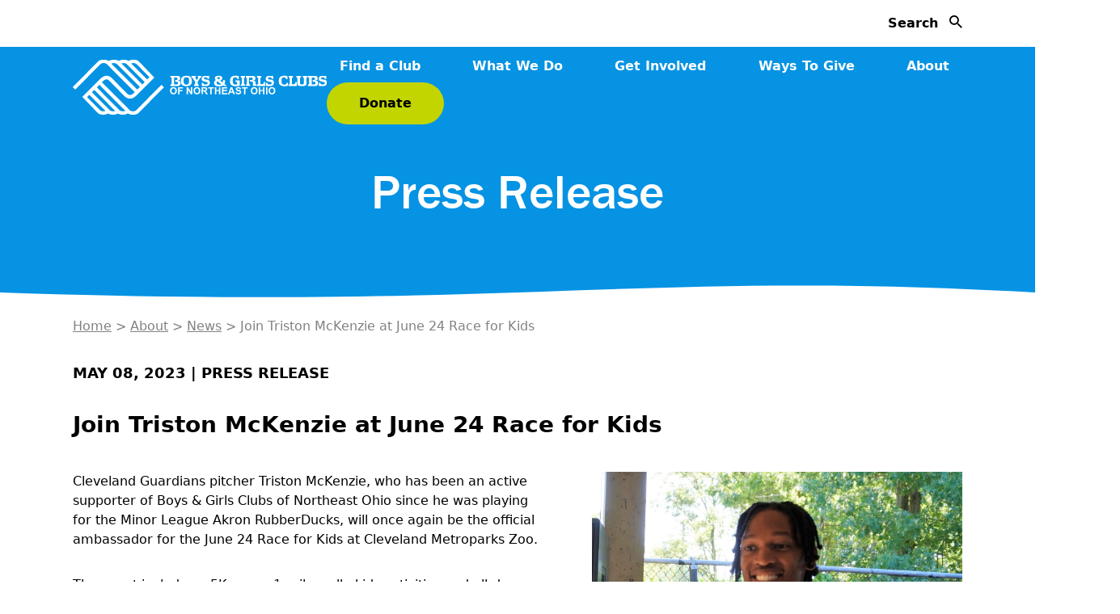

--- FILE ---
content_type: text/html; charset=UTF-8
request_url: https://www.bgcneo.org/join-triston-mckenzie-at-june-24-race-for-kids-2/
body_size: 11173
content:
<!doctype html>
<html lang="en-US">
<head>
	<meta charset="UTF-8">
	<meta name="viewport" content="width=device-width, initial-scale=1">
	<link rel="profile" href="https://gmpg.org/xfn/11">
	<meta name='robots' content='index, follow, max-image-preview:large, max-snippet:-1, max-video-preview:-1' />

	<!-- This site is optimized with the Yoast SEO plugin v22.9 - https://yoast.com/wordpress/plugins/seo/ -->
	<title>Join Triston McKenzie at June 24 Race for Kids - Boys &amp; Girls Clubs of Northeast Ohio</title>
	<link rel="canonical" href="https://www.bgcneo.org/join-triston-mckenzie-at-june-24-race-for-kids-2/" />
	<meta property="og:locale" content="en_US" />
	<meta property="og:type" content="article" />
	<meta property="og:title" content="Join Triston McKenzie at June 24 Race for Kids - Boys &amp; Girls Clubs of Northeast Ohio" />
	<meta property="og:description" content="Cleveland Guardians pitcher Triston McKenzie, who has been an active supporter of Boys &amp; Girls Clubs of Northeast Ohio since he was playing for the Minor League Akron RubberDucks, will" />
	<meta property="og:url" content="https://www.bgcneo.org/join-triston-mckenzie-at-june-24-race-for-kids-2/" />
	<meta property="og:site_name" content="Boys &amp; Girls Clubs of Northeast Ohio" />
	<meta property="article:publisher" content="https://www.facebook.com/bgcneokids/" />
	<meta property="article:published_time" content="2023-05-08T14:35:44+00:00" />
	<meta property="article:modified_time" content="2024-06-25T19:44:06+00:00" />
	<meta property="og:image" content="https://www.bgcneo.org/wp-content/uploads/2023/05/triston-with-fan-Dexter-Bott-of-Lakewood-1-scaled.jpg" />
	<meta property="og:image:width" content="1698" />
	<meta property="og:image:height" content="2560" />
	<meta property="og:image:type" content="image/jpeg" />
	<meta name="author" content="Lauren Switzer" />
	<meta name="twitter:card" content="summary_large_image" />
	<meta name="twitter:creator" content="@bgcneo" />
	<meta name="twitter:site" content="@bgcneo" />
	<meta name="twitter:label1" content="Written by" />
	<meta name="twitter:data1" content="Lauren Switzer" />
	<meta name="twitter:label2" content="Est. reading time" />
	<meta name="twitter:data2" content="1 minute" />
	<script type="application/ld+json" class="yoast-schema-graph">{"@context":"https://schema.org","@graph":[{"@type":"Article","@id":"https://www.bgcneo.org/join-triston-mckenzie-at-june-24-race-for-kids-2/#article","isPartOf":{"@id":"https://www.bgcneo.org/join-triston-mckenzie-at-june-24-race-for-kids-2/"},"author":{"name":"Lauren Switzer","@id":"https://www.bgcneo.org/#/schema/person/fe88f695a1fa56479ae74d4361e30f4e"},"headline":"Join Triston McKenzie at June 24 Race for Kids","datePublished":"2023-05-08T14:35:44+00:00","dateModified":"2024-06-25T19:44:06+00:00","mainEntityOfPage":{"@id":"https://www.bgcneo.org/join-triston-mckenzie-at-june-24-race-for-kids-2/"},"wordCount":237,"publisher":{"@id":"https://www.bgcneo.org/#organization"},"image":{"@id":"https://www.bgcneo.org/join-triston-mckenzie-at-june-24-race-for-kids-2/#primaryimage"},"thumbnailUrl":"https://www.bgcneo.org/wp-content/uploads/2023/05/triston-with-fan-Dexter-Bott-of-Lakewood-1-scaled.jpg","keywords":["Cleveland Guardians","Cleveland Metroparks Zoo","Race for Kids","Triston McKenzie"],"articleSection":["Press Release"],"inLanguage":"en-US"},{"@type":"WebPage","@id":"https://www.bgcneo.org/join-triston-mckenzie-at-june-24-race-for-kids-2/","url":"https://www.bgcneo.org/join-triston-mckenzie-at-june-24-race-for-kids-2/","name":"Join Triston McKenzie at June 24 Race for Kids - Boys &amp; Girls Clubs of Northeast Ohio","isPartOf":{"@id":"https://www.bgcneo.org/#website"},"primaryImageOfPage":{"@id":"https://www.bgcneo.org/join-triston-mckenzie-at-june-24-race-for-kids-2/#primaryimage"},"image":{"@id":"https://www.bgcneo.org/join-triston-mckenzie-at-june-24-race-for-kids-2/#primaryimage"},"thumbnailUrl":"https://www.bgcneo.org/wp-content/uploads/2023/05/triston-with-fan-Dexter-Bott-of-Lakewood-1-scaled.jpg","datePublished":"2023-05-08T14:35:44+00:00","dateModified":"2024-06-25T19:44:06+00:00","breadcrumb":{"@id":"https://www.bgcneo.org/join-triston-mckenzie-at-june-24-race-for-kids-2/#breadcrumb"},"inLanguage":"en-US","potentialAction":[{"@type":"ReadAction","target":["https://www.bgcneo.org/join-triston-mckenzie-at-june-24-race-for-kids-2/"]}]},{"@type":"ImageObject","inLanguage":"en-US","@id":"https://www.bgcneo.org/join-triston-mckenzie-at-june-24-race-for-kids-2/#primaryimage","url":"https://www.bgcneo.org/wp-content/uploads/2023/05/triston-with-fan-Dexter-Bott-of-Lakewood-1-scaled.jpg","contentUrl":"https://www.bgcneo.org/wp-content/uploads/2023/05/triston-with-fan-Dexter-Bott-of-Lakewood-1-scaled.jpg","width":1698,"height":2560},{"@type":"BreadcrumbList","@id":"https://www.bgcneo.org/join-triston-mckenzie-at-june-24-race-for-kids-2/#breadcrumb","itemListElement":[{"@type":"ListItem","position":1,"name":"Home","item":"https://www.bgcneo.org/"},{"@type":"ListItem","position":2,"name":"About","item":"https://www.bgcneo.org/about/"},{"@type":"ListItem","position":3,"name":"News","item":"https://www.bgcneo.org/about/news/"},{"@type":"ListItem","position":4,"name":"Join Triston McKenzie at June 24 Race for Kids"}]},{"@type":"WebSite","@id":"https://www.bgcneo.org/#website","url":"https://www.bgcneo.org/","name":"Boys & Girls Clubs of Northeast Ohio","description":"Great futures start here!","publisher":{"@id":"https://www.bgcneo.org/#organization"},"potentialAction":[{"@type":"SearchAction","target":{"@type":"EntryPoint","urlTemplate":"https://www.bgcneo.org/?s={search_term_string}"},"query-input":"required name=search_term_string"}],"inLanguage":"en-US"},{"@type":"Organization","@id":"https://www.bgcneo.org/#organization","name":"Boys & Girls Clubs of Northeast Ohio","url":"https://www.bgcneo.org/","logo":{"@type":"ImageObject","inLanguage":"en-US","@id":"https://www.bgcneo.org/#/schema/logo/image/","url":"https://www.bgcneo.org/wp-content/uploads/2021/09/BGCNEO.png","contentUrl":"https://www.bgcneo.org/wp-content/uploads/2021/09/BGCNEO.png","width":1210,"height":661,"caption":"Boys & Girls Clubs of Northeast Ohio"},"image":{"@id":"https://www.bgcneo.org/#/schema/logo/image/"},"sameAs":["https://www.facebook.com/bgcneokids/","https://x.com/bgcneo"]},{"@type":"Person","@id":"https://www.bgcneo.org/#/schema/person/fe88f695a1fa56479ae74d4361e30f4e","name":"Lauren Switzer","url":"https://www.bgcneo.org/author/lpollock/"}]}</script>
	<!-- / Yoast SEO plugin. -->


<link rel='dns-prefetch' href='//ajax.googleapis.com' />
<link rel='dns-prefetch' href='//www.googletagmanager.com' />
<link rel="alternate" type="application/rss+xml" title="Boys &amp; Girls Clubs of Northeast Ohio &raquo; Feed" href="https://www.bgcneo.org/feed/" />
<link rel="alternate" type="application/rss+xml" title="Boys &amp; Girls Clubs of Northeast Ohio &raquo; Comments Feed" href="https://www.bgcneo.org/comments/feed/" />
<link rel="alternate" type="text/calendar" title="Boys &amp; Girls Clubs of Northeast Ohio &raquo; iCal Feed" href="https://www.bgcneo.org/events/?ical=1" />
<script>
window._wpemojiSettings = {"baseUrl":"https:\/\/s.w.org\/images\/core\/emoji\/15.0.3\/72x72\/","ext":".png","svgUrl":"https:\/\/s.w.org\/images\/core\/emoji\/15.0.3\/svg\/","svgExt":".svg","source":{"concatemoji":"https:\/\/www.bgcneo.org\/wp-includes\/js\/wp-emoji-release.min.js?ver=6.5.7"}};
/*! This file is auto-generated */
!function(i,n){var o,s,e;function c(e){try{var t={supportTests:e,timestamp:(new Date).valueOf()};sessionStorage.setItem(o,JSON.stringify(t))}catch(e){}}function p(e,t,n){e.clearRect(0,0,e.canvas.width,e.canvas.height),e.fillText(t,0,0);var t=new Uint32Array(e.getImageData(0,0,e.canvas.width,e.canvas.height).data),r=(e.clearRect(0,0,e.canvas.width,e.canvas.height),e.fillText(n,0,0),new Uint32Array(e.getImageData(0,0,e.canvas.width,e.canvas.height).data));return t.every(function(e,t){return e===r[t]})}function u(e,t,n){switch(t){case"flag":return n(e,"\ud83c\udff3\ufe0f\u200d\u26a7\ufe0f","\ud83c\udff3\ufe0f\u200b\u26a7\ufe0f")?!1:!n(e,"\ud83c\uddfa\ud83c\uddf3","\ud83c\uddfa\u200b\ud83c\uddf3")&&!n(e,"\ud83c\udff4\udb40\udc67\udb40\udc62\udb40\udc65\udb40\udc6e\udb40\udc67\udb40\udc7f","\ud83c\udff4\u200b\udb40\udc67\u200b\udb40\udc62\u200b\udb40\udc65\u200b\udb40\udc6e\u200b\udb40\udc67\u200b\udb40\udc7f");case"emoji":return!n(e,"\ud83d\udc26\u200d\u2b1b","\ud83d\udc26\u200b\u2b1b")}return!1}function f(e,t,n){var r="undefined"!=typeof WorkerGlobalScope&&self instanceof WorkerGlobalScope?new OffscreenCanvas(300,150):i.createElement("canvas"),a=r.getContext("2d",{willReadFrequently:!0}),o=(a.textBaseline="top",a.font="600 32px Arial",{});return e.forEach(function(e){o[e]=t(a,e,n)}),o}function t(e){var t=i.createElement("script");t.src=e,t.defer=!0,i.head.appendChild(t)}"undefined"!=typeof Promise&&(o="wpEmojiSettingsSupports",s=["flag","emoji"],n.supports={everything:!0,everythingExceptFlag:!0},e=new Promise(function(e){i.addEventListener("DOMContentLoaded",e,{once:!0})}),new Promise(function(t){var n=function(){try{var e=JSON.parse(sessionStorage.getItem(o));if("object"==typeof e&&"number"==typeof e.timestamp&&(new Date).valueOf()<e.timestamp+604800&&"object"==typeof e.supportTests)return e.supportTests}catch(e){}return null}();if(!n){if("undefined"!=typeof Worker&&"undefined"!=typeof OffscreenCanvas&&"undefined"!=typeof URL&&URL.createObjectURL&&"undefined"!=typeof Blob)try{var e="postMessage("+f.toString()+"("+[JSON.stringify(s),u.toString(),p.toString()].join(",")+"));",r=new Blob([e],{type:"text/javascript"}),a=new Worker(URL.createObjectURL(r),{name:"wpTestEmojiSupports"});return void(a.onmessage=function(e){c(n=e.data),a.terminate(),t(n)})}catch(e){}c(n=f(s,u,p))}t(n)}).then(function(e){for(var t in e)n.supports[t]=e[t],n.supports.everything=n.supports.everything&&n.supports[t],"flag"!==t&&(n.supports.everythingExceptFlag=n.supports.everythingExceptFlag&&n.supports[t]);n.supports.everythingExceptFlag=n.supports.everythingExceptFlag&&!n.supports.flag,n.DOMReady=!1,n.readyCallback=function(){n.DOMReady=!0}}).then(function(){return e}).then(function(){var e;n.supports.everything||(n.readyCallback(),(e=n.source||{}).concatemoji?t(e.concatemoji):e.wpemoji&&e.twemoji&&(t(e.twemoji),t(e.wpemoji)))}))}((window,document),window._wpemojiSettings);
</script>
<style id='wp-emoji-styles-inline-css'>

	img.wp-smiley, img.emoji {
		display: inline !important;
		border: none !important;
		box-shadow: none !important;
		height: 1em !important;
		width: 1em !important;
		margin: 0 0.07em !important;
		vertical-align: -0.1em !important;
		background: none !important;
		padding: 0 !important;
	}
</style>
<link rel='stylesheet' id='wp-block-library-css' href='https://www.bgcneo.org/wp-includes/css/dist/block-library/style.min.css?ver=6.5.7' media='all' />
<style id='global-styles-inline-css'>
body{--wp--preset--color--black: #000000;--wp--preset--color--cyan-bluish-gray: #abb8c3;--wp--preset--color--white: #ffffff;--wp--preset--color--pale-pink: #f78da7;--wp--preset--color--vivid-red: #cf2e2e;--wp--preset--color--luminous-vivid-orange: #ff6900;--wp--preset--color--luminous-vivid-amber: #fcb900;--wp--preset--color--light-green-cyan: #7bdcb5;--wp--preset--color--vivid-green-cyan: #00d084;--wp--preset--color--pale-cyan-blue: #8ed1fc;--wp--preset--color--vivid-cyan-blue: #0693e3;--wp--preset--color--vivid-purple: #9b51e0;--wp--preset--color--background: #ffffff;--wp--preset--color--foreground: #404040;--wp--preset--color--primary: #b91c1c;--wp--preset--color--secondary: #15803d;--wp--preset--color--tertiary: #0369a1;--wp--preset--gradient--vivid-cyan-blue-to-vivid-purple: linear-gradient(135deg,rgba(6,147,227,1) 0%,rgb(155,81,224) 100%);--wp--preset--gradient--light-green-cyan-to-vivid-green-cyan: linear-gradient(135deg,rgb(122,220,180) 0%,rgb(0,208,130) 100%);--wp--preset--gradient--luminous-vivid-amber-to-luminous-vivid-orange: linear-gradient(135deg,rgba(252,185,0,1) 0%,rgba(255,105,0,1) 100%);--wp--preset--gradient--luminous-vivid-orange-to-vivid-red: linear-gradient(135deg,rgba(255,105,0,1) 0%,rgb(207,46,46) 100%);--wp--preset--gradient--very-light-gray-to-cyan-bluish-gray: linear-gradient(135deg,rgb(238,238,238) 0%,rgb(169,184,195) 100%);--wp--preset--gradient--cool-to-warm-spectrum: linear-gradient(135deg,rgb(74,234,220) 0%,rgb(151,120,209) 20%,rgb(207,42,186) 40%,rgb(238,44,130) 60%,rgb(251,105,98) 80%,rgb(254,248,76) 100%);--wp--preset--gradient--blush-light-purple: linear-gradient(135deg,rgb(255,206,236) 0%,rgb(152,150,240) 100%);--wp--preset--gradient--blush-bordeaux: linear-gradient(135deg,rgb(254,205,165) 0%,rgb(254,45,45) 50%,rgb(107,0,62) 100%);--wp--preset--gradient--luminous-dusk: linear-gradient(135deg,rgb(255,203,112) 0%,rgb(199,81,192) 50%,rgb(65,88,208) 100%);--wp--preset--gradient--pale-ocean: linear-gradient(135deg,rgb(255,245,203) 0%,rgb(182,227,212) 50%,rgb(51,167,181) 100%);--wp--preset--gradient--electric-grass: linear-gradient(135deg,rgb(202,248,128) 0%,rgb(113,206,126) 100%);--wp--preset--gradient--midnight: linear-gradient(135deg,rgb(2,3,129) 0%,rgb(40,116,252) 100%);--wp--preset--font-size--small: 13px;--wp--preset--font-size--medium: 20px;--wp--preset--font-size--large: 36px;--wp--preset--font-size--x-large: 42px;--wp--preset--spacing--20: 0.44rem;--wp--preset--spacing--30: 0.67rem;--wp--preset--spacing--40: 1rem;--wp--preset--spacing--50: 1.5rem;--wp--preset--spacing--60: 2.25rem;--wp--preset--spacing--70: 3.38rem;--wp--preset--spacing--80: 5.06rem;--wp--preset--shadow--natural: 6px 6px 9px rgba(0, 0, 0, 0.2);--wp--preset--shadow--deep: 12px 12px 50px rgba(0, 0, 0, 0.4);--wp--preset--shadow--sharp: 6px 6px 0px rgba(0, 0, 0, 0.2);--wp--preset--shadow--outlined: 6px 6px 0px -3px rgba(255, 255, 255, 1), 6px 6px rgba(0, 0, 0, 1);--wp--preset--shadow--crisp: 6px 6px 0px rgba(0, 0, 0, 1);}body { margin: 0;--wp--style--global--content-size: 100%;--wp--style--global--wide-size: 100%; }.wp-site-blocks > .alignleft { float: left; margin-right: 2em; }.wp-site-blocks > .alignright { float: right; margin-left: 2em; }.wp-site-blocks > .aligncenter { justify-content: center; margin-left: auto; margin-right: auto; }:where(.is-layout-flex){gap: 0.5em;}:where(.is-layout-grid){gap: 0.5em;}body .is-layout-flow > .alignleft{float: left;margin-inline-start: 0;margin-inline-end: 2em;}body .is-layout-flow > .alignright{float: right;margin-inline-start: 2em;margin-inline-end: 0;}body .is-layout-flow > .aligncenter{margin-left: auto !important;margin-right: auto !important;}body .is-layout-constrained > .alignleft{float: left;margin-inline-start: 0;margin-inline-end: 2em;}body .is-layout-constrained > .alignright{float: right;margin-inline-start: 2em;margin-inline-end: 0;}body .is-layout-constrained > .aligncenter{margin-left: auto !important;margin-right: auto !important;}body .is-layout-constrained > :where(:not(.alignleft):not(.alignright):not(.alignfull)){max-width: var(--wp--style--global--content-size);margin-left: auto !important;margin-right: auto !important;}body .is-layout-constrained > .alignwide{max-width: var(--wp--style--global--wide-size);}body .is-layout-flex{display: flex;}body .is-layout-flex{flex-wrap: wrap;align-items: center;}body .is-layout-flex > *{margin: 0;}body .is-layout-grid{display: grid;}body .is-layout-grid > *{margin: 0;}body{padding-top: 0px;padding-right: 0px;padding-bottom: 0px;padding-left: 0px;}a:where(:not(.wp-element-button)){text-decoration: underline;}.wp-element-button, .wp-block-button__link{background-color: #32373c;border-width: 0;color: #fff;font-family: inherit;font-size: inherit;line-height: inherit;padding: calc(0.667em + 2px) calc(1.333em + 2px);text-decoration: none;}.has-black-color{color: var(--wp--preset--color--black) !important;}.has-cyan-bluish-gray-color{color: var(--wp--preset--color--cyan-bluish-gray) !important;}.has-white-color{color: var(--wp--preset--color--white) !important;}.has-pale-pink-color{color: var(--wp--preset--color--pale-pink) !important;}.has-vivid-red-color{color: var(--wp--preset--color--vivid-red) !important;}.has-luminous-vivid-orange-color{color: var(--wp--preset--color--luminous-vivid-orange) !important;}.has-luminous-vivid-amber-color{color: var(--wp--preset--color--luminous-vivid-amber) !important;}.has-light-green-cyan-color{color: var(--wp--preset--color--light-green-cyan) !important;}.has-vivid-green-cyan-color{color: var(--wp--preset--color--vivid-green-cyan) !important;}.has-pale-cyan-blue-color{color: var(--wp--preset--color--pale-cyan-blue) !important;}.has-vivid-cyan-blue-color{color: var(--wp--preset--color--vivid-cyan-blue) !important;}.has-vivid-purple-color{color: var(--wp--preset--color--vivid-purple) !important;}.has-background-color{color: var(--wp--preset--color--background) !important;}.has-foreground-color{color: var(--wp--preset--color--foreground) !important;}.has-primary-color{color: var(--wp--preset--color--primary) !important;}.has-secondary-color{color: var(--wp--preset--color--secondary) !important;}.has-tertiary-color{color: var(--wp--preset--color--tertiary) !important;}.has-black-background-color{background-color: var(--wp--preset--color--black) !important;}.has-cyan-bluish-gray-background-color{background-color: var(--wp--preset--color--cyan-bluish-gray) !important;}.has-white-background-color{background-color: var(--wp--preset--color--white) !important;}.has-pale-pink-background-color{background-color: var(--wp--preset--color--pale-pink) !important;}.has-vivid-red-background-color{background-color: var(--wp--preset--color--vivid-red) !important;}.has-luminous-vivid-orange-background-color{background-color: var(--wp--preset--color--luminous-vivid-orange) !important;}.has-luminous-vivid-amber-background-color{background-color: var(--wp--preset--color--luminous-vivid-amber) !important;}.has-light-green-cyan-background-color{background-color: var(--wp--preset--color--light-green-cyan) !important;}.has-vivid-green-cyan-background-color{background-color: var(--wp--preset--color--vivid-green-cyan) !important;}.has-pale-cyan-blue-background-color{background-color: var(--wp--preset--color--pale-cyan-blue) !important;}.has-vivid-cyan-blue-background-color{background-color: var(--wp--preset--color--vivid-cyan-blue) !important;}.has-vivid-purple-background-color{background-color: var(--wp--preset--color--vivid-purple) !important;}.has-background-background-color{background-color: var(--wp--preset--color--background) !important;}.has-foreground-background-color{background-color: var(--wp--preset--color--foreground) !important;}.has-primary-background-color{background-color: var(--wp--preset--color--primary) !important;}.has-secondary-background-color{background-color: var(--wp--preset--color--secondary) !important;}.has-tertiary-background-color{background-color: var(--wp--preset--color--tertiary) !important;}.has-black-border-color{border-color: var(--wp--preset--color--black) !important;}.has-cyan-bluish-gray-border-color{border-color: var(--wp--preset--color--cyan-bluish-gray) !important;}.has-white-border-color{border-color: var(--wp--preset--color--white) !important;}.has-pale-pink-border-color{border-color: var(--wp--preset--color--pale-pink) !important;}.has-vivid-red-border-color{border-color: var(--wp--preset--color--vivid-red) !important;}.has-luminous-vivid-orange-border-color{border-color: var(--wp--preset--color--luminous-vivid-orange) !important;}.has-luminous-vivid-amber-border-color{border-color: var(--wp--preset--color--luminous-vivid-amber) !important;}.has-light-green-cyan-border-color{border-color: var(--wp--preset--color--light-green-cyan) !important;}.has-vivid-green-cyan-border-color{border-color: var(--wp--preset--color--vivid-green-cyan) !important;}.has-pale-cyan-blue-border-color{border-color: var(--wp--preset--color--pale-cyan-blue) !important;}.has-vivid-cyan-blue-border-color{border-color: var(--wp--preset--color--vivid-cyan-blue) !important;}.has-vivid-purple-border-color{border-color: var(--wp--preset--color--vivid-purple) !important;}.has-background-border-color{border-color: var(--wp--preset--color--background) !important;}.has-foreground-border-color{border-color: var(--wp--preset--color--foreground) !important;}.has-primary-border-color{border-color: var(--wp--preset--color--primary) !important;}.has-secondary-border-color{border-color: var(--wp--preset--color--secondary) !important;}.has-tertiary-border-color{border-color: var(--wp--preset--color--tertiary) !important;}.has-vivid-cyan-blue-to-vivid-purple-gradient-background{background: var(--wp--preset--gradient--vivid-cyan-blue-to-vivid-purple) !important;}.has-light-green-cyan-to-vivid-green-cyan-gradient-background{background: var(--wp--preset--gradient--light-green-cyan-to-vivid-green-cyan) !important;}.has-luminous-vivid-amber-to-luminous-vivid-orange-gradient-background{background: var(--wp--preset--gradient--luminous-vivid-amber-to-luminous-vivid-orange) !important;}.has-luminous-vivid-orange-to-vivid-red-gradient-background{background: var(--wp--preset--gradient--luminous-vivid-orange-to-vivid-red) !important;}.has-very-light-gray-to-cyan-bluish-gray-gradient-background{background: var(--wp--preset--gradient--very-light-gray-to-cyan-bluish-gray) !important;}.has-cool-to-warm-spectrum-gradient-background{background: var(--wp--preset--gradient--cool-to-warm-spectrum) !important;}.has-blush-light-purple-gradient-background{background: var(--wp--preset--gradient--blush-light-purple) !important;}.has-blush-bordeaux-gradient-background{background: var(--wp--preset--gradient--blush-bordeaux) !important;}.has-luminous-dusk-gradient-background{background: var(--wp--preset--gradient--luminous-dusk) !important;}.has-pale-ocean-gradient-background{background: var(--wp--preset--gradient--pale-ocean) !important;}.has-electric-grass-gradient-background{background: var(--wp--preset--gradient--electric-grass) !important;}.has-midnight-gradient-background{background: var(--wp--preset--gradient--midnight) !important;}.has-small-font-size{font-size: var(--wp--preset--font-size--small) !important;}.has-medium-font-size{font-size: var(--wp--preset--font-size--medium) !important;}.has-large-font-size{font-size: var(--wp--preset--font-size--large) !important;}.has-x-large-font-size{font-size: var(--wp--preset--font-size--x-large) !important;}
.wp-block-navigation a:where(:not(.wp-element-button)){color: inherit;}
:where(.wp-block-post-template.is-layout-flex){gap: 1.25em;}:where(.wp-block-post-template.is-layout-grid){gap: 1.25em;}
:where(.wp-block-columns.is-layout-flex){gap: 2em;}:where(.wp-block-columns.is-layout-grid){gap: 2em;}
.wp-block-pullquote{font-size: 1.5em;line-height: 1.6;}
</style>
<link rel='stylesheet' id='wpsl-styles-css' href='https://www.bgcneo.org/wp-content/plugins/wp-store-locator/css/styles.min.css?ver=2.2.241' media='all' />
<link rel='stylesheet' id='bgcneo-style-css' href='https://www.bgcneo.org/wp-content/themes/bgcneo/style.css?ver=skfall' media='all' />
<script src="https://ajax.googleapis.com/ajax/libs/jquery/3.7.1/jquery.min.js?ver=3.7.1" id="jquery-js"></script>

<!-- Google tag (gtag.js) snippet added by Site Kit -->
<!-- Google Analytics snippet added by Site Kit -->
<script src="https://www.googletagmanager.com/gtag/js?id=GT-57SFMV6J" id="google_gtagjs-js" async></script>
<script id="google_gtagjs-js-after">
window.dataLayer = window.dataLayer || [];function gtag(){dataLayer.push(arguments);}
gtag("set","linker",{"domains":["www.bgcneo.org"]});
gtag("js", new Date());
gtag("set", "developer_id.dZTNiMT", true);
gtag("config", "GT-57SFMV6J");
 window._googlesitekit = window._googlesitekit || {}; window._googlesitekit.throttledEvents = []; window._googlesitekit.gtagEvent = (name, data) => { var key = JSON.stringify( { name, data } ); if ( !! window._googlesitekit.throttledEvents[ key ] ) { return; } window._googlesitekit.throttledEvents[ key ] = true; setTimeout( () => { delete window._googlesitekit.throttledEvents[ key ]; }, 5 ); gtag( "event", name, { ...data, event_source: "site-kit" } ); };
</script>
<link rel="https://api.w.org/" href="https://www.bgcneo.org/wp-json/" /><link rel="alternate" type="application/json" href="https://www.bgcneo.org/wp-json/wp/v2/posts/7362" /><link rel="EditURI" type="application/rsd+xml" title="RSD" href="https://www.bgcneo.org/xmlrpc.php?rsd" />
<meta name="generator" content="WordPress 6.5.7" />
<link rel='shortlink' href='https://www.bgcneo.org/?p=7362' />
<link rel="alternate" type="application/json+oembed" href="https://www.bgcneo.org/wp-json/oembed/1.0/embed?url=https%3A%2F%2Fwww.bgcneo.org%2Fjoin-triston-mckenzie-at-june-24-race-for-kids-2%2F" />
<link rel="alternate" type="text/xml+oembed" href="https://www.bgcneo.org/wp-json/oembed/1.0/embed?url=https%3A%2F%2Fwww.bgcneo.org%2Fjoin-triston-mckenzie-at-june-24-race-for-kids-2%2F&#038;format=xml" />
<meta name="generator" content="Site Kit by Google 1.166.0" /><meta name="tec-api-version" content="v1"><meta name="tec-api-origin" content="https://www.bgcneo.org"><link rel="alternate" href="https://www.bgcneo.org/wp-json/tribe/events/v1/" /><link rel="icon" href="https://www.bgcneo.org/wp-content/uploads/2024/06/cropped-bgcneo-icon-32x32.png" sizes="32x32" />
<link rel="icon" href="https://www.bgcneo.org/wp-content/uploads/2024/06/cropped-bgcneo-icon-192x192.png" sizes="192x192" />
<link rel="apple-touch-icon" href="https://www.bgcneo.org/wp-content/uploads/2024/06/cropped-bgcneo-icon-180x180.png" />
<meta name="msapplication-TileImage" content="https://www.bgcneo.org/wp-content/uploads/2024/06/cropped-bgcneo-icon-270x270.png" />
</head>

<body class="post-template-default single single-post postid-7362 single-format-standard wp-embed-responsive tribe-no-js">


<div id="page">
	<a href="#content" class="sr-only">Skip to content</a>

	
<header id="masthead">	
	<!-- Search - Desktop -->
	<div class="mod-search bg-white hidden lg:block">
		<div class="container flex justify-end relative">
			<button class="btn-search">Search <span class="icon-ico-search ml-2"></span></button>
			<div class="wrapper-search">
				<label class="lbl">
					<form role="search" method="get" action="https://www.bgcneo.org/">
						<fieldset>
							<input type="text" class="field grow" name="s" value="" placeholder="Search">
							<button class="icon-ico-search"></button>
						</fieldset>
					</form>
				</label>
			</div>

		</div>
	</div>
	<!-- End Search -->

	<!-- Header. Navegation -->
	<div class="w-full absolute top-0 left-0 lg:top-10.5">
		<!-- DESKTOP. Navegation -->
		<div class="container">
			<div class="navbar">
				<div class="brand">
					<a href="/" class="logo" title="Boys & Girls Clubs">
						<img src="https://www.bgcneo.org/wp-content/themes/bgcneo/images/BGCNEO_logo_white.svg" alt="Boys & Girls Clubs" class="">
					</a>

					<!-- Toggle Menu - Mobile Only -->
					<div class="inline-flex items-center gap-4 ml-auto lg:hidden">
						<!-- Donate Button - Mobile Only-->
						<a href="https://donate.bgcneo.org/campaign/590249/donate" title="Donate" class="btn-fullcolor green lg:hidden">Donate</a>
						<button class="btn-toggle relative z-50">
							<span id="toggle-icon" class="icon-ico-toogle text-3xl"></span>
						</button>
					</div>
				</div>
				<nav id="site-navigation" aria-label="Main Navigation" class="main-navegation mod-navigation">
					<!-- Search - Mobile-->
					<div class="mod-search lg:hidden">
						<div class="wrapper-search">
							<label class="lbl">
								<form role="search" method="get" action="https://www.bgcneo.org/">
									<fieldset>
										<input type="text" class="field grow" name="s" value="" placeholder="Search">
										<button class="icon-ico-search text-3xl lg:text-lg"></button>
									</fieldset>
								</form>
							</label>
						</div>

					</div>
					<!-- End Search -->
					<div class="wrapper-menu"><ul id="primary-menu" class="menu-nav"><li id="menu-item-7587" class="menu-item menu-item-type-post_type menu-item-object-page menu-item-has-children menu-item-7587"><a href="https://www.bgcneo.org/find-a-club/">Find a Club</a>
<ul class="sub-menu">
	<li id="menu-item-7635" class="menu-item menu-item-type-post_type menu-item-object-page menu-item-7635"><a href="https://www.bgcneo.org/find-a-club/club-locations/">Club Locations</a></li>
	<li id="menu-item-7636" class="menu-item menu-item-type-post_type menu-item-object-page menu-item-7636"><a href="https://www.bgcneo.org/find-a-club/sign-up/">Sign Up</a></li>
	<li id="menu-item-9584" class="menu-item menu-item-type-post_type menu-item-object-page menu-item-9584"><a href="https://www.bgcneo.org/find-a-club/join-us-for-the-school-year/">Join Us For the School Year</a></li>
</ul>
</li>
<li id="menu-item-7586" class="menu-item menu-item-type-post_type menu-item-object-page menu-item-has-children menu-item-7586"><a href="https://www.bgcneo.org/what-we-do/">What We Do</a>
<ul class="sub-menu">
	<li id="menu-item-7633" class="menu-item menu-item-type-post_type menu-item-object-page menu-item-7633"><a href="https://www.bgcneo.org/what-we-do/our-impact/">Our Impact</a></li>
	<li id="menu-item-7634" class="menu-item menu-item-type-post_type menu-item-object-page menu-item-7634"><a href="https://www.bgcneo.org/what-we-do/our-programs/">Our Programs</a></li>
</ul>
</li>
<li id="menu-item-7585" class="menu-item menu-item-type-post_type menu-item-object-page menu-item-has-children menu-item-7585"><a href="https://www.bgcneo.org/get-involved/">Get Involved</a>
<ul class="sub-menu">
	<li id="menu-item-7644" class="menu-item menu-item-type-post_type menu-item-object-page menu-item-7644"><a href="https://www.bgcneo.org/get-involved/volunteer/">Volunteer</a></li>
	<li id="menu-item-8378" class="menu-item menu-item-type-custom menu-item-object-custom menu-item-8378"><a href="/events/">Attend an Event</a></li>
	<li id="menu-item-7642" class="menu-item menu-item-type-post_type menu-item-object-page menu-item-7642"><a href="https://www.bgcneo.org/get-involved/partner-with-us/">Partner With Us</a></li>
	<li id="menu-item-7640" class="menu-item menu-item-type-post_type menu-item-object-page menu-item-7640"><a href="https://www.bgcneo.org/get-involved/join-our-team/">Join Our Team</a></li>
	<li id="menu-item-8591" class="menu-item menu-item-type-post_type menu-item-object-page menu-item-8591"><a href="https://www.bgcneo.org/get-involved/join-our-young-professionals-board/">Join Our Young Professionals Board</a></li>
</ul>
</li>
<li id="menu-item-7584" class="menu-item menu-item-type-post_type menu-item-object-page menu-item-has-children menu-item-7584"><a href="https://www.bgcneo.org/ways-to-give/">Ways To Give</a>
<ul class="sub-menu">
	<li id="menu-item-7646" class="menu-item menu-item-type-post_type menu-item-object-page menu-item-7646"><a href="https://www.bgcneo.org/ways-to-give/donate-today/">Donate Today</a></li>
	<li id="menu-item-7650" class="menu-item menu-item-type-post_type menu-item-object-page menu-item-7650"><a href="https://www.bgcneo.org/ways-to-give/sponsor-an-event/">Sponsor an Event</a></li>
	<li id="menu-item-7645" class="menu-item menu-item-type-post_type menu-item-object-page menu-item-7645"><a href="https://www.bgcneo.org/ways-to-give/become-a-corporate-champion/">Become a Corporate Champion</a></li>
	<li id="menu-item-7649" class="menu-item menu-item-type-post_type menu-item-object-page menu-item-7649"><a href="https://www.bgcneo.org/ways-to-give/become-a-recurring-donor/">Become a Recurring Donor</a></li>
	<li id="menu-item-7647" class="menu-item menu-item-type-post_type menu-item-object-page menu-item-7647"><a href="https://www.bgcneo.org/ways-to-give/fundraise-for-bgcneo/">Fundraise for BGCNEO</a></li>
	<li id="menu-item-7648" class="menu-item menu-item-type-post_type menu-item-object-page menu-item-7648"><a href="https://www.bgcneo.org/ways-to-give/leave-a-legacy/">Leave a Legacy</a></li>
	<li id="menu-item-8395" class="menu-item menu-item-type-post_type menu-item-object-page menu-item-8395"><a href="https://www.bgcneo.org/ways-to-give/double-your-impact/">Double Your Impact</a></li>
</ul>
</li>
<li id="menu-item-7590" class="menu-item menu-item-type-post_type menu-item-object-page menu-item-has-children menu-item-7590"><a href="https://www.bgcneo.org/about/">About</a>
<ul class="sub-menu">
	<li id="menu-item-7632" class="menu-item menu-item-type-post_type menu-item-object-page menu-item-7632"><a href="https://www.bgcneo.org/about/our-story/">Our Story</a></li>
	<li id="menu-item-7631" class="menu-item menu-item-type-post_type menu-item-object-page menu-item-7631"><a href="https://www.bgcneo.org/about/our-leadership/">Our Leadership</a></li>
	<li id="menu-item-8234" class="menu-item menu-item-type-post_type menu-item-object-page menu-item-8234"><a href="https://www.bgcneo.org/about/news/">News</a></li>
	<li id="menu-item-7630" class="menu-item menu-item-type-post_type menu-item-object-page menu-item-7630"><a href="https://www.bgcneo.org/about/mission-vision-values/">Mission, Vision, Values</a></li>
	<li id="menu-item-8555" class="menu-item menu-item-type-post_type menu-item-object-page menu-item-8555"><a href="https://www.bgcneo.org/about/media-center/">Media Center</a></li>
	<li id="menu-item-8110" class="menu-item menu-item-type-custom menu-item-object-custom menu-item-8110"><a href="https://secure.lglforms.com/form_engine/s/n3xDF8JtSOsCsfh-D69Kfw?t=1712838944">Contact Us</a></li>
</ul>
</li>
<li id="menu-item-8109" class="menu-item menu-item-type-custom menu-item-object-custom menu-item-8109"><a href="https://donate.bgcneo.org/campaign/590249/donate">Donate</a></li>
</ul></div>				</nav><!-- #site-navigation -->
			</div>
		</div>
	</div>
	<!-- End Navegation -->
</header><!-- #masthead -->
	<div id="content">
<div class="w-full ">
	<div class="mod-hero secondary full-color">
		<div class="container">
							<div class="container">
										<h1>Press Release</h1>
				</div>
					</div>
		<!--Waves Container-->
		<svg viewBox="0 0 500 56" preserveAspectRatio="none" class="wave">
			<path d="M0.00,49.98 C254.51,72.06 306.43,22.41 500.00,49.98 L500.00,150.00 L0.00,150.00 Z" class="path"></path>
		</svg>
		<!--Waves end-->
	</div>
</div>
	<section id="primary" class="wrapper-content">
		<main id="main">
			<div class="container">
			<div class="mod-breadcrumb !px-0 !pb-0"><span><span><a href="https://www.bgcneo.org/">Home</a></span> &gt; <span><a href="https://www.bgcneo.org/about/">About</a></span> &gt; <span><a href="https://www.bgcneo.org/about/news/">News</a></span> &gt; <span class="breadcrumb_last" aria-current="page">Join Triston McKenzie at June 24 Race for Kids</span></span></div>
			
<article id="post-7362" class="post-7362 post type-post status-publish format-standard has-post-thumbnail hentry category-press-release tag-cleveland-guardians tag-cleveland-metroparks-zoo tag-race-for-kids tag-triston-mckenzie">
	<div class="page lg:mb-10">
		<div class="uppercase font-semibold lg:text-lg py-8">
						<span>May 08, 2023 | </span><span><a href="https://www.bgcneo.org/category/press-release/" rel="category tag">Press Release</a></span>
					</div>
		<h2 class="mb-8 lg:mb-10">Join Triston McKenzie at June 24 Race for Kids</h2>			<div class="w-full lg:w-5/12 lg:float-right mb-8 lg:ml-14 lg:mb-14">
			
			<figure>
				<img width="1698" height="2560" src="https://www.bgcneo.org/wp-content/uploads/2023/05/triston-with-fan-Dexter-Bott-of-Lakewood-1-scaled.jpg" class="attachment-post-thumbnail size-post-thumbnail wp-post-image" alt="" decoding="async" fetchpriority="high" srcset="https://www.bgcneo.org/wp-content/uploads/2023/05/triston-with-fan-Dexter-Bott-of-Lakewood-1-scaled.jpg 1698w, https://www.bgcneo.org/wp-content/uploads/2023/05/triston-with-fan-Dexter-Bott-of-Lakewood-1-199x300.jpg 199w, https://www.bgcneo.org/wp-content/uploads/2023/05/triston-with-fan-Dexter-Bott-of-Lakewood-1-679x1024.jpg 679w, https://www.bgcneo.org/wp-content/uploads/2023/05/triston-with-fan-Dexter-Bott-of-Lakewood-1-150x226.jpg 150w, https://www.bgcneo.org/wp-content/uploads/2023/05/triston-with-fan-Dexter-Bott-of-Lakewood-1-1019x1536.jpg 1019w, https://www.bgcneo.org/wp-content/uploads/2023/05/triston-with-fan-Dexter-Bott-of-Lakewood-1-1358x2048.jpg 1358w, https://www.bgcneo.org/wp-content/uploads/2023/05/triston-with-fan-Dexter-Bott-of-Lakewood-1-700x1056.jpg 700w, https://www.bgcneo.org/wp-content/uploads/2023/05/triston-with-fan-Dexter-Bott-of-Lakewood-1-332x501.jpg 332w, https://www.bgcneo.org/wp-content/uploads/2023/05/triston-with-fan-Dexter-Bott-of-Lakewood-1-250x377.jpg 250w, https://www.bgcneo.org/wp-content/uploads/2023/05/triston-with-fan-Dexter-Bott-of-Lakewood-1-385x581.jpg 385w" sizes="(max-width: 1698px) 100vw, 1698px" />			</figure><!-- .post-thumbnail -->

					</div>
		<p>Cleveland Guardians pitcher Triston McKenzie, who has been an active supporter of Boys &amp; Girls Clubs of Northeast Ohio since he was playing for the Minor League Akron RubberDucks, will once again be the official ambassador for the June 24 Race for Kids at Cleveland Metroparks Zoo.</p>
<p>The event includes a 5K run, a 1-mile walk, kids activities and all-day zoo admission. All runners and walkers receive an official race T-shirt. Early Bird registration pricing runs through May 30. Cost is $25 for the 5K run, $20 for the 1-mile walk and $20 for the virtual 5K or walk.</p>
<p>To register, go to <a href="http://bgcneo.org">www.bgcneo.org</a>.</p>
<p>Third Federal, Bridgestone/Credit First National Association, Cleveland Cliffs, netWorth Partners, Sherwin-Williams, Grant Thornton and Heinen’s have already signed on as sponsors, with additional sponsorship opportunities available. Contact Grace Marras at <a href="mailto:gmarras@bgcneo.org">gmarras@bgcneo.org</a> for sponsorship information.</p>
<p>McKenzie’s relationship with the Clubs dates to 2018, when he was pitching for Akron. He visited the Broadway Club in Cleveland<strong>, </strong>reading to younger children and chatting with teens<strong>, </strong>and later hosted a group of Club kids at a RubberDucks game at Canal Park. The right-hander has since done several question-and-answer sessions with Club kids and during the pandemic helped promote BGCNEO’s efforts to help youth who were in virtual learning situations.</p>
<p>McKenzie said he has “seen first-hand the benefits kids get from going to Boys &amp; Girls Clubs.”</p>
	<!--div class="entry-footer"-->
			<!--/div--><!-- .entry-footer -->

	</div>
</article><!-- #post-${ID} -->
	</div>
		</main><!-- #main -->
	</section><!-- #primary -->


	</div><!-- #content -->

	
<footer id="colophon">
			<!-- <aside role="complementary" aria-label="Footer">
					</aside> -->
	
	<!-- Footer Theme -->
	<div class="container flex flex-col items-center relative z-2">
		<div class="w-full lg:w-10/12 flex flex-col lg:flex-row gap-6 lg:gap-0">
				<!-- Column 1 -->
				<div class="w-full lg:w-5/12 ">
					<!-- Logo -->
					<a href="/" title="Boys & Girls Clubs" class="mb-8 max-w-[270px] lg:max-w-[300px] block">
						<img src="https://www.bgcneo.org/wp-content/themes/bgcneo/images/BGCNEO_logo_white.svg" alt="Boys & Girls Clubs" class="">
					</a>

					<!-- Social Media -->
					<h2 class="h4">Connect With Us</h2>
					<ul class="list-none inline-flex items-center space-x-4 lg:space-x-7 text-4xl social-media">
						<li><a href="https://www.facebook.com/bgcneokids/" target="_blank" rel="noopener noreferrer" title="Facebook"><span class="icon-ico-facebook"></span></a></li>
						<li><a href="https://www.instagram.com/bgcneo/" target="_blank" rel="noopener noreferrer" title="Instagram"><span class="icon-ico-instagram"></span></a></li>
						<li><a href="https://www.linkedin.com/company/boys-&-girls-clubs-of-cleveland/" target="_blank" rel="noopener noreferrer" title="Linkedin"><span class="icon-ico-linkeding"></span></a></li>
						<li><a href="https://www.youtube.com/channel/UCVq9o6yZScq05nLd41wZt6w" target="_blank" rel="noopener noreferrer" title="Youtube"><span class="icon-ico-youtube"></span></a></li>
						<li><a href="https://x.com/bgcneo" target="_blank" rel="noopener noreferrer" title="Twitter X"><span class="icon-ico-x"><span class="path1"></span><span class="path2"></span></span></a></li>
					</ul>

					<!-- Sign Up -->
					<h2 class="h4 mt-8 lg:mt-11">Get News and Updates</h2>
					<a href="https://secure.lglforms.com/form_engine/s/TPb5vDIp7fqxMvoZmL-E1A" target="_blank" rel="noopener noreferrer" class="btn-fullcolor green min-w-40 lg:min-w-[204px]">Sign up</a>
				</div>

				<!-- Column 2 - Navigation-->
				<div class="w-full lg:w-7/12">
										<nav aria-label="Footer Menu" class="mod-navigation">
						<div class="wrapper-menu"><ul id="footer-menu" class="menu-nav"><li class="menu-item menu-item-type-post_type menu-item-object-page menu-item-has-children menu-item-7587"><a href="https://www.bgcneo.org/find-a-club/">Find a Club</a>
<ul class="sub-menu">
	<li class="menu-item menu-item-type-post_type menu-item-object-page menu-item-7635"><a href="https://www.bgcneo.org/find-a-club/club-locations/">Club Locations</a></li>
	<li class="menu-item menu-item-type-post_type menu-item-object-page menu-item-7636"><a href="https://www.bgcneo.org/find-a-club/sign-up/">Sign Up</a></li>
	<li class="menu-item menu-item-type-post_type menu-item-object-page menu-item-9584"><a href="https://www.bgcneo.org/find-a-club/join-us-for-the-school-year/">Join Us For the School Year</a></li>
</ul>
</li>
<li class="menu-item menu-item-type-post_type menu-item-object-page menu-item-has-children menu-item-7586"><a href="https://www.bgcneo.org/what-we-do/">What We Do</a>
<ul class="sub-menu">
	<li class="menu-item menu-item-type-post_type menu-item-object-page menu-item-7633"><a href="https://www.bgcneo.org/what-we-do/our-impact/">Our Impact</a></li>
	<li class="menu-item menu-item-type-post_type menu-item-object-page menu-item-7634"><a href="https://www.bgcneo.org/what-we-do/our-programs/">Our Programs</a></li>
</ul>
</li>
<li class="menu-item menu-item-type-post_type menu-item-object-page menu-item-has-children menu-item-7585"><a href="https://www.bgcneo.org/get-involved/">Get Involved</a>
<ul class="sub-menu">
	<li class="menu-item menu-item-type-post_type menu-item-object-page menu-item-7644"><a href="https://www.bgcneo.org/get-involved/volunteer/">Volunteer</a></li>
	<li class="menu-item menu-item-type-custom menu-item-object-custom menu-item-8378"><a href="/events/">Attend an Event</a></li>
	<li class="menu-item menu-item-type-post_type menu-item-object-page menu-item-7642"><a href="https://www.bgcneo.org/get-involved/partner-with-us/">Partner With Us</a></li>
	<li class="menu-item menu-item-type-post_type menu-item-object-page menu-item-7640"><a href="https://www.bgcneo.org/get-involved/join-our-team/">Join Our Team</a></li>
	<li class="menu-item menu-item-type-post_type menu-item-object-page menu-item-8591"><a href="https://www.bgcneo.org/get-involved/join-our-young-professionals-board/">Join Our Young Professionals Board</a></li>
</ul>
</li>
<li class="menu-item menu-item-type-post_type menu-item-object-page menu-item-has-children menu-item-7584"><a href="https://www.bgcneo.org/ways-to-give/">Ways To Give</a>
<ul class="sub-menu">
	<li class="menu-item menu-item-type-post_type menu-item-object-page menu-item-7646"><a href="https://www.bgcneo.org/ways-to-give/donate-today/">Donate Today</a></li>
	<li class="menu-item menu-item-type-post_type menu-item-object-page menu-item-7650"><a href="https://www.bgcneo.org/ways-to-give/sponsor-an-event/">Sponsor an Event</a></li>
	<li class="menu-item menu-item-type-post_type menu-item-object-page menu-item-7645"><a href="https://www.bgcneo.org/ways-to-give/become-a-corporate-champion/">Become a Corporate Champion</a></li>
	<li class="menu-item menu-item-type-post_type menu-item-object-page menu-item-7649"><a href="https://www.bgcneo.org/ways-to-give/become-a-recurring-donor/">Become a Recurring Donor</a></li>
	<li class="menu-item menu-item-type-post_type menu-item-object-page menu-item-7647"><a href="https://www.bgcneo.org/ways-to-give/fundraise-for-bgcneo/">Fundraise for BGCNEO</a></li>
	<li class="menu-item menu-item-type-post_type menu-item-object-page menu-item-7648"><a href="https://www.bgcneo.org/ways-to-give/leave-a-legacy/">Leave a Legacy</a></li>
	<li class="menu-item menu-item-type-post_type menu-item-object-page menu-item-8395"><a href="https://www.bgcneo.org/ways-to-give/double-your-impact/">Double Your Impact</a></li>
</ul>
</li>
<li class="menu-item menu-item-type-post_type menu-item-object-page menu-item-has-children menu-item-7590"><a href="https://www.bgcneo.org/about/">About</a>
<ul class="sub-menu">
	<li class="menu-item menu-item-type-post_type menu-item-object-page menu-item-7632"><a href="https://www.bgcneo.org/about/our-story/">Our Story</a></li>
	<li class="menu-item menu-item-type-post_type menu-item-object-page menu-item-7631"><a href="https://www.bgcneo.org/about/our-leadership/">Our Leadership</a></li>
	<li class="menu-item menu-item-type-post_type menu-item-object-page menu-item-8234"><a href="https://www.bgcneo.org/about/news/">News</a></li>
	<li class="menu-item menu-item-type-post_type menu-item-object-page menu-item-7630"><a href="https://www.bgcneo.org/about/mission-vision-values/">Mission, Vision, Values</a></li>
	<li class="menu-item menu-item-type-post_type menu-item-object-page menu-item-8555"><a href="https://www.bgcneo.org/about/media-center/">Media Center</a></li>
	<li class="menu-item menu-item-type-custom menu-item-object-custom menu-item-8110"><a href="https://secure.lglforms.com/form_engine/s/n3xDF8JtSOsCsfh-D69Kfw?t=1712838944">Contact Us</a></li>
</ul>
</li>
<li class="menu-item menu-item-type-custom menu-item-object-custom menu-item-8109"><a href="https://donate.bgcneo.org/campaign/590249/donate">Donate</a></li>
</ul></div>					</nav>
								
				</div>
			
		</div>
		<!-- Policies links -->
		<div class="w-full">
				<ul class="w-full inline-flex justify-start items-start lg:items-center lg:justify-center text-sm text-white font-bold space-x-4 lg:space-x-10 mt-0 lg:mt-9">
					<li class="after:content-['|'] after:ml-4 after:lg:ml-10"><a href="https://issuu.com/clevekids/docs/bgcneo_donor_rights_policy_and_donor_privacy_polic" target="_blank" rel="noopener noreferrer" title="Donor Privacy">Donor Privacy</a></li>
					<li><a href="https://issuu.com/clevekids/docs/bgcneo_donor_rights_policy_and_donor_privacy_polic" target="_blank" rel="noopener noreferrer" title="Privacy Policy">Privacy Policy</a></li>
				</ul>
		</div>
		<!-- Copyright -->
		<div class="text-xs lg:text-sm py-6">
							<a href="https://www.bgcneo.org/" rel="home">Boys &amp; Girls Clubs of Northeast Ohio</a>,
				<a href="https://wordpress.org/">proudly powered by WordPress</a>.	</div>
	</div>

</footer><!-- #colophon -->

</div><!-- #page -->

		<script>
		( function ( body ) {
			'use strict';
			body.className = body.className.replace( /\btribe-no-js\b/, 'tribe-js' );
		} )( document.body );
		</script>
		<script> /* <![CDATA[ */var tribe_l10n_datatables = {"aria":{"sort_ascending":": activate to sort column ascending","sort_descending":": activate to sort column descending"},"length_menu":"Show _MENU_ entries","empty_table":"No data available in table","info":"Showing _START_ to _END_ of _TOTAL_ entries","info_empty":"Showing 0 to 0 of 0 entries","info_filtered":"(filtered from _MAX_ total entries)","zero_records":"No matching records found","search":"Search:","all_selected_text":"All items on this page were selected. ","select_all_link":"Select all pages","clear_selection":"Clear Selection.","pagination":{"all":"All","next":"Next","previous":"Previous"},"select":{"rows":{"0":"","_":": Selected %d rows","1":": Selected 1 row"}},"datepicker":{"dayNames":["Sunday","Monday","Tuesday","Wednesday","Thursday","Friday","Saturday"],"dayNamesShort":["Sun","Mon","Tue","Wed","Thu","Fri","Sat"],"dayNamesMin":["S","M","T","W","T","F","S"],"monthNames":["January","February","March","April","May","June","July","August","September","October","November","December"],"monthNamesShort":["January","February","March","April","May","June","July","August","September","October","November","December"],"monthNamesMin":["Jan","Feb","Mar","Apr","May","Jun","Jul","Aug","Sep","Oct","Nov","Dec"],"nextText":"Next","prevText":"Prev","currentText":"Today","closeText":"Done","today":"Today","clear":"Clear"}};/* ]]> */ </script><script src="https://www.bgcneo.org/wp-content/themes/bgcneo/js/script.min.js?ver=skfall" id="bgcneo-script-js"></script>
<script src="https://www.bgcneo.org/wp-content/plugins/page-links-to/dist/new-tab.js?ver=3.3.7" id="page-links-to-js"></script>

</body>
</html>


--- FILE ---
content_type: text/css
request_url: https://www.bgcneo.org/wp-content/themes/bgcneo/style.css?ver=skfall
body_size: 19523
content:
@import url("https://use.typekit.net/vzr1kcs.css");/*!
Theme Name: bgcneo
Theme URI: https://underscoretw.com/
Author: mtllc
Author URI: http://mtlcc.com
Description: This theme is for BGCNEO
Version: 0.1.0
Tested up to: 6.2
Requires PHP: 7.4
License: GNU General Public License v2 or later
License URI: LICENSE
Text Domain: bgcneo
Tags:

This theme, like WordPress, is licensed under the GPL.
Use it to make something cool, have fun, and share what you've learned.

bgcneo is based on _tw https://underscoretw.com/, (C) 2021-2023 Greg Sullivan
_tw is distributed under the terms of the GNU GPL v2 or later.

_tw is based on Underscores https://underscores.me/ and Varia https://github.com/Automattic/themes/tree/master/varia, (C) 2012-2023 Automattic, Inc.
Underscores and Varia are distributed under the terms of the GNU GPL v2 or later.
*/@font-face{font-family:franklin-gothic-urw,sans-serif;font-weight:700;font-style:normal}@font-face{font-family:icomoon;src:url(fonts/bgcneo/icomoon.eot?gfztkd);src:url(fonts/bgcneo/icomoon.eot?gfztkd#iefix) format("embedded-opentype"),url(fonts/bgcneo/icomoon.ttf?gfztkd) format("truetype"),url(fonts/bgcneo/icomoon.woff?gfztkd) format("woff"),url(fonts/bgcneo/icomoon.svg?gfztkd#icomoon) format("svg");font-weight:400;font-style:normal;font-display:block}[class*=" icon-"],[class^=icon-]{font-family:icomoon!important;speak:never;font-style:normal;font-weight:400;font-variant:normal;text-transform:none;line-height:1;-webkit-font-smoothing:antialiased;-moz-osx-font-smoothing:grayscale}.icon-ico-alert:before{content:"\e900";color:#fb0505}.icon-ico-arrow-down-light:before{content:"\e901";color:#fff}.icon-ico-arrow-down-stronger:before{content:"\e902"}.icon-ico-arrow-right:before{content:"\e903"}.icon-ico-check:before{content:"\e904";color:#239105}.icon-ico-cross:before{content:"\e905"}.icon-ico-eye:before{content:"\e906";color:#fff}.icon-ico-facebook:before{content:"\e907";color:#fff}.icon-ico-instagram:before{content:"\e908";color:#fff}.icon-ico-linkeding:before{content:"\e909";color:#fff}.icon-ico-search:before{content:"\e90a"}.icon-ico-toogle:before{content:"\e90b";color:#fff}.icon-ico-x .path1:before{content:"\e90c";color:#fff}.icon-ico-x .path2:before{content:"\e90d";margin-left:-1em;color:#014a8f}.icon-ico-youtube:before{content:"\e90e";color:#fff}/*! tailwindcss v3.4.0 | MIT License | https://tailwindcss.com*/*,:after,:before{box-sizing:border-box;border:0 solid #e5e7eb}:after,:before{--tw-content:""}:host,html{line-height:1.5;-webkit-text-size-adjust:100%;-moz-tab-size:4;-o-tab-size:4;tab-size:4;font-family:Open Sans,ui-sans-serif,system-ui,sans-serif,Apple Color Emoji,Segoe UI Emoji,Segoe UI Symbol,Noto Color Emoji;font-feature-settings:normal;font-variation-settings:normal;-webkit-tap-highlight-color:transparent}body{margin:0;line-height:inherit}hr{height:0;color:inherit;border-top-width:1px}abbr:where([title]){-webkit-text-decoration:underline dotted;text-decoration:underline dotted}h1,h2,h3,h4,h5,h6{font-size:inherit;font-weight:inherit}a{color:inherit;text-decoration:inherit}b,strong{font-weight:bolder}code,kbd,pre,samp{font-family:ui-monospace,SFMono-Regular,Menlo,Monaco,Consolas,Liberation Mono,Courier New,monospace;font-feature-settings:normal;font-variation-settings:normal;font-size:1em}small{font-size:80%}sub,sup{font-size:75%;line-height:0;position:relative;vertical-align:initial}sub{bottom:-.25em}sup{top:-.5em}table{text-indent:0;border-color:inherit;border-collapse:collapse}button,input,optgroup,select,textarea{font-family:inherit;font-feature-settings:inherit;font-variation-settings:inherit;font-size:100%;font-weight:inherit;line-height:inherit;color:inherit;margin:0;padding:0}button,select{text-transform:none}[type=button],[type=reset],[type=submit],button{-webkit-appearance:button;background-color:initial;background-image:none}:-moz-focusring{outline:auto}:-moz-ui-invalid{box-shadow:none}progress{vertical-align:initial}::-webkit-inner-spin-button,::-webkit-outer-spin-button{height:auto}[type=search]{-webkit-appearance:textfield;outline-offset:-2px}::-webkit-search-decoration{-webkit-appearance:none}::-webkit-file-upload-button{-webkit-appearance:button;font:inherit}summary{display:list-item}blockquote,dd,dl,figure,h1,h2,h3,h4,h5,h6,hr,p,pre{margin:0}fieldset{margin:0}fieldset,legend{padding:0}menu,ol,ul{list-style:none;margin:0;padding:0}dialog{padding:0}textarea{resize:vertical}input::-moz-placeholder,textarea::-moz-placeholder{opacity:1;color:#9ca3af}input::placeholder,textarea::placeholder{opacity:1;color:#9ca3af}[role=button],button{cursor:pointer}:disabled{cursor:default}audio,canvas,embed,iframe,img,object,svg,video{display:block;vertical-align:middle}img,video{max-width:100%;height:auto}[hidden]{display:none}:root,[data-theme]{background-color:var(--fallback-b1,oklch(var(--b1)/1));color:var(--fallback-bc,oklch(var(--bc)/1))}@supports not (color:oklch(0% 0 0)){:root{color-scheme:light;--fallback-p:#491eff;--fallback-pc:#d4dbff;--fallback-s:#ff41c7;--fallback-sc:#fff9fc;--fallback-a:#00cfbd;--fallback-ac:#00100d;--fallback-n:#2b3440;--fallback-nc:#d7dde4;--fallback-b1:#fff;--fallback-b2:#e5e6e6;--fallback-b3:#e5e6e6;--fallback-bc:#1f2937;--fallback-in:#00b3f0;--fallback-inc:#000;--fallback-su:#00ca92;--fallback-suc:#000;--fallback-wa:#ffc22d;--fallback-wac:#000;--fallback-er:#ff6f70;--fallback-erc:#000}@media (prefers-color-scheme:dark){:root{color-scheme:dark;--fallback-p:#7582ff;--fallback-pc:#050617;--fallback-s:#ff71cf;--fallback-sc:#190211;--fallback-a:#00c7b5;--fallback-ac:#000e0c;--fallback-n:#2a323c;--fallback-nc:#a6adbb;--fallback-b1:#1d232a;--fallback-b2:#191e24;--fallback-b3:#15191e;--fallback-bc:#a6adbb;--fallback-in:#00b3f0;--fallback-inc:#000;--fallback-su:#00ca92;--fallback-suc:#000;--fallback-wa:#ffc22d;--fallback-wac:#000;--fallback-er:#ff6f70;--fallback-erc:#000}}}html{-webkit-tap-highlight-color:transparent}:root,[data-theme=light]{color-scheme:light;--in:72.06% 0.191 231.6;--su:64.8% 0.150 160;--wa:84.71% 0.199 83.87;--er:71.76% 0.221 22.18;--pc:89.824% 0.06192 275.75;--ac:15.352% 0.0368 183.61;--inc:0% 0 0;--suc:0% 0 0;--wac:0% 0 0;--erc:0% 0 0;--rounded-box:1rem;--rounded-btn:0.5rem;--rounded-badge:1.9rem;--animation-btn:0.25s;--animation-input:.2s;--btn-focus-scale:0.95;--border-btn:1px;--tab-border:1px;--tab-radius:0.5rem;--p:49.12% 0.3096 275.75;--s:69.71% 0.329 342.55;--sc:98.71% 0.0106 342.55;--a:76.76% 0.184 183.61;--n:32.1785% 0.02476 255.701624;--nc:89.4994% 0.011585 252.096176;--b1:100% 0 0;--b2:96.1151% 0 0;--b3:92.4169% 0.00108 197.137559;--bc:27.8078% 0.029596 256.847952}[data-theme=dark]{color-scheme:dark;--in:72.06% 0.191 231.6;--su:64.8% 0.150 160;--wa:84.71% 0.199 83.87;--er:71.76% 0.221 22.18;--pc:13.138% 0.0392 275.75;--sc:14.96% 0.052 342.55;--ac:14.902% 0.0334 183.61;--inc:0% 0 0;--suc:0% 0 0;--wac:0% 0 0;--erc:0% 0 0;--rounded-box:1rem;--rounded-btn:0.5rem;--rounded-badge:1.9rem;--animation-btn:0.25s;--animation-input:.2s;--btn-focus-scale:0.95;--border-btn:1px;--tab-border:1px;--tab-radius:0.5rem;--p:65.69% 0.196 275.75;--s:74.8% 0.26 342.55;--a:74.51% 0.167 183.61;--n:31.3815% 0.021108 254.139175;--nc:74.6477% 0.0216 264.435964;--b1:25.3267% 0.015896 252.417568;--b2:23.2607% 0.013807 253.100675;--b3:21.1484% 0.01165 254.087939;--bc:74.6477% 0.0216 264.435964}:root{--foreground:var(--black);--background:var(--white);--tec-color-background-events-bar-submit-button:#0693e3;--tec-color-background-events-bar-submit-button-hover:#014a8f;--tec-color-accent-primary:#0693e3;--tec-color-button-primary:#0693e3;--tec-color-link-accent-hover:#014a8f}body{position:relative;--tw-bg-opacity:1;background-color:rgb(255 255 255/var(--tw-bg-opacity));font-size:.875rem;line-height:1.25rem;--tw-text-opacity:1;color:rgb(0 0 0/var(--tw-text-opacity));-webkit-font-smoothing:antialiased;-moz-osx-font-smoothing:grayscale}@media (min-width:768px){body{font-size:1rem;line-height:1.5rem}}.h1,h1{margin-bottom:1rem;font-family:franklin-gothic-urw,sans-serif;font-size:2.375rem;font-weight:700;line-height:42px}@media (min-width:1024px){.h1,h1{margin-bottom:1.5rem;font-size:3.75rem;line-height:1;line-height:4.25rem}}.h2,h2{margin-bottom:1.5rem;font-size:1.375rem;font-weight:700;line-height:1.5rem}@media (min-width:1024px){.h2,h2{font-size:1.75rem;line-height:2.25rem}}.h2:empty,h2:empty{display:none}.h3,h3{margin-bottom:1rem;font-size:1.25rem;line-height:1.75rem;font-weight:700}@media (min-width:1024px){.h3,h3{font-size:1.5rem;line-height:2rem}}.h4,h4{margin-bottom:1rem;font-size:.875rem;line-height:1.25rem;font-weight:700}@media (min-width:1024px){.h4,h4{font-size:1.125rem;line-height:1.75rem}}a,button{transition-property:all;transition-duration:.2s;transition-timing-function:cubic-bezier(.4,0,.2,1)}p{margin-bottom:1.5rem}@media (min-width:1024px){p{margin-bottom:2rem}}*,::backdrop,:after,:before{--tw-border-spacing-x:0;--tw-border-spacing-y:0;--tw-translate-x:0;--tw-translate-y:0;--tw-rotate:0;--tw-skew-x:0;--tw-skew-y:0;--tw-scale-x:1;--tw-scale-y:1;--tw-pan-x: ;--tw-pan-y: ;--tw-pinch-zoom: ;--tw-scroll-snap-strictness:proximity;--tw-gradient-from-position: ;--tw-gradient-via-position: ;--tw-gradient-to-position: ;--tw-ordinal: ;--tw-slashed-zero: ;--tw-numeric-figure: ;--tw-numeric-spacing: ;--tw-numeric-fraction: ;--tw-ring-inset: ;--tw-ring-offset-width:0px;--tw-ring-offset-color:#fff;--tw-ring-color:#3b82f680;--tw-ring-offset-shadow:0 0 #0000;--tw-ring-shadow:0 0 #0000;--tw-shadow:0 0 #0000;--tw-shadow-colored:0 0 #0000;--tw-blur: ;--tw-brightness: ;--tw-contrast: ;--tw-grayscale: ;--tw-hue-rotate: ;--tw-invert: ;--tw-saturate: ;--tw-sepia: ;--tw-drop-shadow: ;--tw-backdrop-blur: ;--tw-backdrop-brightness: ;--tw-backdrop-contrast: ;--tw-backdrop-grayscale: ;--tw-backdrop-hue-rotate: ;--tw-backdrop-invert: ;--tw-backdrop-opacity: ;--tw-backdrop-saturate: ;--tw-backdrop-sepia: }.disable-scroll{height:100vh;overflow-y:hidden}.container{width:100%;margin-right:auto;margin-left:auto;padding-right:2rem;padding-left:2rem}@media (min-width:1164px){.container{max-width:1164px}}.prose{color:var(--tw-prose-body)}.prose :where(p):not(:where([class~=not-prose],[class~=not-prose] *)){margin-top:1.25em;margin-bottom:1.25em}.prose :where([class~=lead],[class~=is-style-lead]):not(:where([class~=not-prose],[class~=not-prose] *)){color:var(--tw-prose-lead);font-size:1.25em;line-height:1.6;margin-top:1.2em;margin-bottom:1.2em}.prose :where(a):not(:where([class~=not-prose],[class~=not-prose] *)){color:var(--tw-prose-links);text-decoration:underline;font-weight:500}.prose :where(strong):not(:where([class~=not-prose],[class~=not-prose] *)){color:var(--tw-prose-bold);font-weight:600}.prose :where(a strong):not(:where([class~=not-prose],[class~=not-prose] *)){color:inherit}.prose :where(blockquote strong):not(:where([class~=not-prose],[class~=not-prose] *)){color:inherit}.prose :where(thead th strong):not(:where([class~=not-prose],[class~=not-prose] *)){color:inherit}.prose :where(ol):not(:where([class~=not-prose],[class~=not-prose] *)){list-style-type:decimal;margin-top:1.25em;margin-bottom:1.25em;padding-left:1.625em}.prose :where(ol[type=A]):not(:where([class~=not-prose],[class~=not-prose] *)){list-style-type:upper-alpha}.prose :where(ol[type=a]):not(:where([class~=not-prose],[class~=not-prose] *)){list-style-type:lower-alpha}.prose :where(ol[type=A s]):not(:where([class~=not-prose],[class~=not-prose] *)){list-style-type:upper-alpha}.prose :where(ol[type=a s]):not(:where([class~=not-prose],[class~=not-prose] *)){list-style-type:lower-alpha}.prose :where(ol[type=I]):not(:where([class~=not-prose],[class~=not-prose] *)){list-style-type:upper-roman}.prose :where(ol[type=i]):not(:where([class~=not-prose],[class~=not-prose] *)){list-style-type:lower-roman}.prose :where(ol[type=I s]):not(:where([class~=not-prose],[class~=not-prose] *)){list-style-type:upper-roman}.prose :where(ol[type=i s]):not(:where([class~=not-prose],[class~=not-prose] *)){list-style-type:lower-roman}.prose :where(ol[type="1"]):not(:where([class~=not-prose],[class~=not-prose] *)){list-style-type:decimal}.prose :where(ul):not(:where([class~=not-prose],[class~=not-prose] *)){list-style-type:disc;margin-top:1.25em;margin-bottom:1.25em;padding-left:1.625em}.prose :where(ol>li):not(:where([class~=not-prose],[class~=not-prose] *))::marker{font-weight:400;color:var(--tw-prose-counters)}.prose :where(ul>li):not(:where([class~=not-prose],[class~=not-prose] *))::marker{color:var(--tw-prose-bullets)}.prose :where(dt):not(:where([class~=not-prose],[class~=not-prose] *)){color:var(--tw-prose-headings);font-weight:600;margin-top:1.25em}.prose :where(hr):not(:where([class~=not-prose],[class~=not-prose] *)){border-color:var(--tw-prose-hr);border-top-width:1px;margin-top:3em;margin-bottom:3em;border-bottom:none}.prose :where(blockquote):not(:where([class~=not-prose],[class~=not-prose] *)){font-weight:500;font-style:italic;color:var(--tw-prose-quotes);quotes:"\201C""\201D""\2018""\2019";margin-top:1.6em;margin-bottom:1.6em;padding-left:1em;border-left:.25rem solid var(--tw-prose-quote-borders)}.prose :where(blockquote p:first-of-type):not(:where([class~=not-prose],[class~=not-prose] *)):before{content:open-quote}.prose :where(blockquote p:last-of-type):not(:where([class~=not-prose],[class~=not-prose] *)):after{content:close-quote}.prose :where(h1):not(:where([class~=not-prose],[class~=not-prose] *)){color:var(--tw-prose-headings);font-weight:800;font-size:2.25em;margin-top:0;margin-bottom:.8888889em;line-height:1.1111111}.prose :where(h1 strong):not(:where([class~=not-prose],[class~=not-prose] *)){font-weight:900;color:inherit}.prose :where(h2):not(:where([class~=not-prose],[class~=not-prose] *)){color:var(--tw-prose-headings);font-weight:700;font-size:1.5em;margin-top:2em;margin-bottom:1em;line-height:1.3333333}.prose :where(h2 strong):not(:where([class~=not-prose],[class~=not-prose] *)){font-weight:800;color:inherit}.prose :where(h3):not(:where([class~=not-prose],[class~=not-prose] *)){color:var(--tw-prose-headings);font-weight:600;font-size:1.25em;margin-top:1.6em;margin-bottom:.6em;line-height:1.6}.prose :where(h3 strong):not(:where([class~=not-prose],[class~=not-prose] *)){font-weight:700;color:inherit}.prose :where(h4):not(:where([class~=not-prose],[class~=not-prose] *)){color:var(--tw-prose-headings);font-weight:600;margin-top:1.5em;margin-bottom:.5em;line-height:1.5}.prose :where(h4 strong):not(:where([class~=not-prose],[class~=not-prose] *)){font-weight:700;color:inherit}.prose :where(img):not(:where([class~=not-prose],[class~=not-prose] *)){margin-top:2em;margin-bottom:2em}.prose :where(picture):not(:where([class~=not-prose],[class~=not-prose] *)){display:block;margin-top:2em;margin-bottom:2em}.prose :where(kbd):not(:where([class~=not-prose],[class~=not-prose] *)){font-weight:500;font-family:inherit;color:var(--tw-prose-kbd);box-shadow:0 0 0 1px rgb(var(--tw-prose-kbd-shadows)/10%),0 3px 0 rgb(var(--tw-prose-kbd-shadows)/10%);font-size:.875em;border-radius:.3125rem;padding:.1875em .375em}.prose :where(code):not(:where([class~=not-prose],[class~=not-prose] *)){color:var(--tw-prose-code);font-weight:600;font-size:.875em}.prose :where(code):not(:where([class~=not-prose],[class~=not-prose] *)):before{content:"`"}.prose :where(code):not(:where([class~=not-prose],[class~=not-prose] *)):after{content:"`"}.prose :where(a code):not(:where([class~=not-prose],[class~=not-prose] *)){color:inherit}.prose :where(h1 code):not(:where([class~=not-prose],[class~=not-prose] *)){color:inherit}.prose :where(h2 code):not(:where([class~=not-prose],[class~=not-prose] *)){color:inherit;font-size:.875em}.prose :where(h3 code):not(:where([class~=not-prose],[class~=not-prose] *)){color:inherit;font-size:.9em}.prose :where(h4 code):not(:where([class~=not-prose],[class~=not-prose] *)){color:inherit}.prose :where(blockquote code):not(:where([class~=not-prose],[class~=not-prose] *)){color:inherit}.prose :where(thead th code):not(:where([class~=not-prose],[class~=not-prose] *)){color:inherit}.prose :where(pre):not(:where([class~=not-prose],[class~=not-prose] *)){color:var(--tw-prose-pre-code);background-color:var(--tw-prose-pre-bg);overflow-x:auto;font-weight:400;font-size:.875em;line-height:1.7142857;margin-top:1.7142857em;margin-bottom:1.7142857em;border-radius:.375rem;padding:.8571429em 1.1428571em}.prose :where(pre code):not(:where([class~=not-prose],[class~=not-prose] *)){background-color:initial;border-width:0;border-radius:0;padding:0;font-weight:inherit;color:inherit;font-size:inherit;font-family:inherit;line-height:inherit}.prose :where(pre code):not(:where([class~=not-prose],[class~=not-prose] *)):before{content:none}.prose :where(pre code):not(:where([class~=not-prose],[class~=not-prose] *)):after{content:none}.prose :where(table):not(:where([class~=not-prose],[class~=not-prose] *)){width:100%;table-layout:auto;text-align:left;margin-top:2em;margin-bottom:2em;font-size:.875em;line-height:1.7142857}.prose :where(thead):not(:where([class~=not-prose],[class~=not-prose] *)){border-bottom-width:1px;border-bottom-color:var(--tw-prose-th-borders)}.prose :where(thead th):not(:where([class~=not-prose],[class~=not-prose] *)){color:var(--tw-prose-headings);font-weight:600;vertical-align:bottom;padding-right:.5714286em;padding-bottom:.5714286em;padding-left:.5714286em}.prose :where(tbody tr):not(:where([class~=not-prose],[class~=not-prose] *)){border-bottom-width:1px;border-bottom-color:var(--tw-prose-td-borders)}.prose :where(tbody tr:last-child):not(:where([class~=not-prose],[class~=not-prose] *)){border-bottom-width:0}.prose :where(tbody td):not(:where([class~=not-prose],[class~=not-prose] *)){vertical-align:initial}.prose :where(tfoot):not(:where([class~=not-prose],[class~=not-prose] *)){border-top-width:1px;border-top-color:var(--tw-prose-th-borders)}.prose :where(tfoot td):not(:where([class~=not-prose],[class~=not-prose] *)){vertical-align:top}.prose :where(figure>*):not(:where([class~=not-prose],[class~=not-prose] *)){margin-top:0;margin-bottom:0}.prose :where(figcaption):not(:where([class~=not-prose],[class~=not-prose] *)){color:var(--tw-prose-captions);font-size:.875em;line-height:1.4285714;margin-top:.8571429em}.prose{--tw-prose-body:#374151;--tw-prose-headings:#111827;--tw-prose-lead:#4b5563;--tw-prose-links:#111827;--tw-prose-bold:#111827;--tw-prose-counters:#6b7280;--tw-prose-bullets:#d1d5db;--tw-prose-hr:#e5e7eb;--tw-prose-quotes:#111827;--tw-prose-quote-borders:#e5e7eb;--tw-prose-captions:#6b7280;--tw-prose-kbd:#111827;--tw-prose-kbd-shadows:17 24 39;--tw-prose-code:#111827;--tw-prose-pre-code:#e5e7eb;--tw-prose-pre-bg:#1f2937;--tw-prose-th-borders:#d1d5db;--tw-prose-td-borders:#e5e7eb;--tw-prose-invert-body:#d1d5db;--tw-prose-invert-headings:#fff;--tw-prose-invert-lead:#9ca3af;--tw-prose-invert-links:#fff;--tw-prose-invert-bold:#fff;--tw-prose-invert-counters:#9ca3af;--tw-prose-invert-bullets:#4b5563;--tw-prose-invert-hr:#374151;--tw-prose-invert-quotes:#f3f4f6;--tw-prose-invert-quote-borders:#374151;--tw-prose-invert-captions:#9ca3af;--tw-prose-invert-kbd:#fff;--tw-prose-invert-kbd-shadows:255 255 255;--tw-prose-invert-code:#fff;--tw-prose-invert-pre-code:#d1d5db;--tw-prose-invert-pre-bg:#00000080;--tw-prose-invert-th-borders:#4b5563;--tw-prose-invert-td-borders:#374151;font-size:1rem;line-height:1.75}.prose :where(picture>img):not(:where([class~=not-prose],[class~=not-prose] *)){margin-top:0;margin-bottom:0}.prose :where(video):not(:where([class~=not-prose],[class~=not-prose] *)){margin-top:2em;margin-bottom:2em}.prose :where(li):not(:where([class~=not-prose],[class~=not-prose] *)){margin-top:.5em;margin-bottom:.5em}.prose :where(ol>li):not(:where([class~=not-prose],[class~=not-prose] *)){padding-left:.375em}.prose :where(ul>li):not(:where([class~=not-prose],[class~=not-prose] *)){padding-left:.375em}.prose :where(.prose>ul>li p):not(:where([class~=not-prose],[class~=not-prose] *)){margin-top:.75em;margin-bottom:.75em}.prose :where(.prose>ul>li>:first-child):not(:where([class~=not-prose],[class~=not-prose] *)){margin-top:1.25em}.prose :where(.prose>ul>li>:last-child):not(:where([class~=not-prose],[class~=not-prose] *)){margin-bottom:1.25em}.prose :where(.prose>ol>li>:first-child):not(:where([class~=not-prose],[class~=not-prose] *)){margin-top:1.25em}.prose :where(.prose>ol>li>:last-child):not(:where([class~=not-prose],[class~=not-prose] *)){margin-bottom:1.25em}.prose :where(ul ul,ul ol,ol ul,ol ol):not(:where([class~=not-prose],[class~=not-prose] *)){margin-top:.75em;margin-bottom:.75em}.prose :where(dl):not(:where([class~=not-prose],[class~=not-prose] *)){margin-top:1.25em;margin-bottom:1.25em}.prose :where(dd):not(:where([class~=not-prose],[class~=not-prose] *)){margin-top:.5em;padding-left:1.625em}.prose :where(hr+*):not(:where([class~=not-prose],[class~=not-prose] *)){margin-top:0}.prose :where(h2+*):not(:where([class~=not-prose],[class~=not-prose] *)){margin-top:0}.prose :where(h3+*):not(:where([class~=not-prose],[class~=not-prose] *)){margin-top:0}.prose :where(h4+*):not(:where([class~=not-prose],[class~=not-prose] *)){margin-top:0}.prose :where(thead th:first-child):not(:where([class~=not-prose],[class~=not-prose] *)){padding-left:0}.prose :where(thead th:last-child):not(:where([class~=not-prose],[class~=not-prose] *)){padding-right:0}.prose :where(tbody td,tfoot td):not(:where([class~=not-prose],[class~=not-prose] *)){padding:.5714286em}.prose :where(tbody td:first-child,tfoot td:first-child):not(:where([class~=not-prose],[class~=not-prose] *)){padding-left:0}.prose :where(tbody td:last-child,tfoot td:last-child):not(:where([class~=not-prose],[class~=not-prose] *)){padding-right:0}.prose :where(figure):not(:where([class~=not-prose],[class~=not-prose] *)){margin-top:2em;margin-bottom:2em}.prose :where(.prose>:first-child):not(:where([class~=not-prose],[class~=not-prose] *)){margin-top:0}.prose :where(.prose>:last-child):not(:where([class~=not-prose],[class~=not-prose] *)){margin-bottom:0}.prose :where(blockquote>cite):not(:where([class~=not-prose],[class~=not-prose] *)){color:var(--tw-prose-body);font-style:normal;font-weight:400}.prose :where(blockquote>cite):not(:where([class~=not-prose],[class~=not-prose] *)):before{content:"\2014"}.prose :where(table.has-fixed-layout):not(:where([class~=not-prose],[class~=not-prose] *)){table-layout:fixed;width:100%}.prose-neutral{--tw-prose-body:#404040;--tw-prose-headings:#171717;--tw-prose-lead:#525252;--tw-prose-links:#171717;--tw-prose-bold:#171717;--tw-prose-counters:#737373;--tw-prose-bullets:#d4d4d4;--tw-prose-hr:#e5e5e5;--tw-prose-quotes:#171717;--tw-prose-quote-borders:#e5e5e5;--tw-prose-captions:#737373;--tw-prose-kbd:#171717;--tw-prose-kbd-shadows:23 23 23;--tw-prose-code:#171717;--tw-prose-pre-code:#e5e5e5;--tw-prose-pre-bg:#262626;--tw-prose-th-borders:#d4d4d4;--tw-prose-td-borders:#e5e5e5;--tw-prose-invert-body:#d4d4d4;--tw-prose-invert-headings:#fff;--tw-prose-invert-lead:#a3a3a3;--tw-prose-invert-links:#fff;--tw-prose-invert-bold:#fff;--tw-prose-invert-counters:#a3a3a3;--tw-prose-invert-bullets:#525252;--tw-prose-invert-hr:#404040;--tw-prose-invert-quotes:#f5f5f5;--tw-prose-invert-quote-borders:#404040;--tw-prose-invert-captions:#a3a3a3;--tw-prose-invert-kbd:#fff;--tw-prose-invert-kbd-shadows:255 255 255;--tw-prose-invert-code:#fff;--tw-prose-invert-pre-code:#d4d4d4;--tw-prose-invert-pre-bg:#00000080;--tw-prose-invert-th-borders:#525252;--tw-prose-invert-td-borders:#404040}.alert{display:grid;width:100%;grid-auto-flow:row;align-content:flex-start;align-items:center;justify-items:center;gap:1rem;text-align:center;border-radius:var(--rounded-box,1rem);border-width:1px;--tw-border-opacity:1;border-color:var(--fallback-b2,oklch(var(--b2)/var(--tw-border-opacity)));padding:1rem;--tw-text-opacity:1;color:var(--fallback-bc,oklch(var(--bc)/var(--tw-text-opacity)));--alert-bg:var(--fallback-b2,oklch(var(--b2)/1));--alert-bg-mix:var(--fallback-b1,oklch(var(--b1)/1));background-color:var(--alert-bg)}@media (min-width:640px){.alert{grid-auto-flow:column;grid-template-columns:auto minmax(auto,1fr);justify-items:start;text-align:start}}.avatar{position:relative;display:inline-flex}.avatar>div{display:block;aspect-ratio:1/1;overflow:hidden}.avatar img{height:100%;width:100%;-o-object-fit:cover;object-fit:cover}.avatar.placeholder>div{display:flex;align-items:center;justify-content:center}.breadcrumbs{max-width:100%;overflow-x:auto;padding-top:.5rem;padding-bottom:.5rem}.breadcrumbs>ol,.breadcrumbs>ul{display:flex;align-items:center;white-space:nowrap;min-height:-moz-min-content;min-height:min-content}.breadcrumbs>ol>li,.breadcrumbs>ul>li{display:flex;align-items:center}.breadcrumbs>ol>li>a,.breadcrumbs>ul>li>a{display:flex;cursor:pointer;align-items:center}@media (hover:hover){.breadcrumbs>ol>li>a:hover,.breadcrumbs>ul>li>a:hover{text-decoration-line:underline}.label a:hover{color:var(--fallback-bc,oklch(var(--bc)/var(--tw-text-opacity)))}.label a:hover,.tab:hover{--tw-text-opacity:1}}.btn{display:inline-flex;height:3rem;min-height:3rem;flex-shrink:0;cursor:pointer;-webkit-user-select:none;-moz-user-select:none;user-select:none;flex-wrap:wrap;align-items:center;justify-content:center;border-radius:var(--rounded-btn,.5rem);border-color:#0000;border-color:oklch(var(--btn-color,var(--b2))/var(--tw-border-opacity));padding-left:1rem;padding-right:1rem;text-align:center;font-size:.875rem;line-height:1em;gap:.5rem;font-weight:600;text-decoration-line:none;transition-duration:.2s;transition-timing-function:cubic-bezier(0,0,.2,1);border-width:var(--border-btn,1px);animation:button-pop var(--animation-btn,.25s) ease-out;transition-property:color,background-color,border-color,opacity,box-shadow,transform;--tw-text-opacity:1;color:var(--fallback-bc,oklch(var(--bc)/var(--tw-text-opacity)));--tw-shadow:0 1px 2px 0 #0000000d;--tw-shadow-colored:0 1px 2px 0 var(--tw-shadow-color);box-shadow:var(--tw-ring-offset-shadow,0 0 #0000),var(--tw-ring-shadow,0 0 #0000),var(--tw-shadow);outline-color:var(--fallback-bc,oklch(var(--bc)/1));background-color:oklch(var(--btn-color,var(--b2))/var(--tw-bg-opacity));--tw-bg-opacity:1;--tw-border-opacity:1}.btn-disabled,.btn:disabled,.btn[disabled]{pointer-events:none}:where(.btn:is(input[type=checkbox])),:where(.btn:is(input[type=radio])){width:auto;-webkit-appearance:none;-moz-appearance:none;appearance:none}.btn:is(input[type=checkbox]):after,.btn:is(input[type=radio]):after{--tw-content:attr(aria-label);content:var(--tw-content)}.dropdown{position:relative;display:inline-block}.dropdown>:not(summary):focus{outline:2px solid #0000;outline-offset:2px}.dropdown .dropdown-content{position:absolute}.dropdown:is(:not(details)) .dropdown-content{visibility:hidden;opacity:0;transform-origin:top;--tw-scale-x:.95;--tw-scale-y:.95;transform:translate(var(--tw-translate-x),var(--tw-translate-y)) rotate(var(--tw-rotate)) skewX(var(--tw-skew-x)) skewY(var(--tw-skew-y)) scaleX(var(--tw-scale-x)) scaleY(var(--tw-scale-y));transition-property:color,background-color,border-color,text-decoration-color,fill,stroke,opacity,box-shadow,transform,filter,-webkit-backdrop-filter;transition-property:color,background-color,border-color,text-decoration-color,fill,stroke,opacity,box-shadow,transform,filter,backdrop-filter;transition-property:color,background-color,border-color,text-decoration-color,fill,stroke,opacity,box-shadow,transform,filter,backdrop-filter,-webkit-backdrop-filter;transition-timing-function:cubic-bezier(.4,0,.2,1);transition-timing-function:cubic-bezier(0,0,.2,1);transition-duration:.2s}.dropdown.dropdown-open .dropdown-content,.dropdown:focus-within .dropdown-content,.dropdown:not(.dropdown-hover):focus .dropdown-content{visibility:visible;opacity:1}@media (hover:hover){.dropdown.dropdown-hover:hover .dropdown-content{visibility:visible;opacity:1}.btm-nav>.disabled:hover,.btm-nav>[disabled]:hover{pointer-events:none;--tw-border-opacity:0;background-color:var(--fallback-n,oklch(var(--n)/var(--tw-bg-opacity)));--tw-bg-opacity:0.1;color:var(--fallback-bc,oklch(var(--bc)/var(--tw-text-opacity)));--tw-text-opacity:0.2}.btn:hover{--tw-border-opacity:1;border-color:var(--fallback-b3,oklch(var(--b3)/var(--tw-border-opacity)));--tw-bg-opacity:1;background-color:var(--fallback-b3,oklch(var(--b3)/var(--tw-bg-opacity)))}@supports (color:color-mix(in oklab,black,black)){.btn:hover{background-color:color-mix(in oklab,oklch(var(--btn-color,var(--b2))/var(--tw-bg-opacity,1)) 90%,#000);border-color:color-mix(in oklab,oklch(var(--btn-color,var(--b2))/var(--tw-border-opacity,1)) 90%,#000)}}@supports not (color:oklch(0% 0 0)){.btn:hover{background-color:var(--btn-color,var(--fallback-b2));border-color:var(--btn-color,var(--fallback-b2))}}.btn.glass:hover{--glass-opacity:25%;--glass-border-opacity:15%}.btn-link:hover{border-color:#0000;background-color:initial;text-decoration-line:underline}.btn-disabled:hover,.btn:disabled:hover,.btn[disabled]:hover{--tw-border-opacity:0;background-color:var(--fallback-n,oklch(var(--n)/var(--tw-bg-opacity)));--tw-bg-opacity:0.2;color:var(--fallback-bc,oklch(var(--bc)/var(--tw-text-opacity)));--tw-text-opacity:0.2}@supports (color:color-mix(in oklab,black,black)){.btn:is(input[type=checkbox]:checked):hover,.btn:is(input[type=radio]:checked):hover{background-color:color-mix(in oklab,var(--fallback-p,oklch(var(--p)/1)) 90%,#000);border-color:color-mix(in oklab,var(--fallback-p,oklch(var(--p)/1)) 90%,#000)}}.dropdown.dropdown-hover:hover .dropdown-content{--tw-scale-x:1;--tw-scale-y:1;transform:translate(var(--tw-translate-x),var(--tw-translate-y)) rotate(var(--tw-rotate)) skewX(var(--tw-skew-x)) skewY(var(--tw-skew-y)) scaleX(var(--tw-scale-x)) scaleY(var(--tw-scale-y))}.tab[disabled],.tab[disabled]:hover{cursor:not-allowed;color:var(--fallback-bc,oklch(var(--bc)/var(--tw-text-opacity)));--tw-text-opacity:0.2}}.dropdown:is(details) summary::-webkit-details-marker{display:none}.footer{width:100%;grid-auto-flow:row;-moz-column-gap:1rem;column-gap:1rem;row-gap:2.5rem;font-size:.875rem;line-height:1.25rem}.footer,.footer>*{display:grid;place-items:start}.footer>*{gap:.5rem}@media (min-width:48rem){.footer{grid-auto-flow:column}.footer-center{grid-auto-flow:row dense}}.label{display:flex;-webkit-user-select:none;-moz-user-select:none;user-select:none;align-items:center;justify-content:space-between;padding:.5rem .25rem}.input{flex-shrink:1;-webkit-appearance:none;-moz-appearance:none;appearance:none;height:3rem;padding-left:1rem;padding-right:1rem;font-size:1rem;line-height:2;line-height:1.5rem;border-radius:var(--rounded-btn,.5rem);border-width:1px;border-color:#0000;--tw-bg-opacity:1;background-color:var(--fallback-b1,oklch(var(--b1)/var(--tw-bg-opacity)))}.input-md[type=number]::-webkit-inner-spin-button,.input[type=number]::-webkit-inner-spin-button{margin-top:-1rem;margin-bottom:-1rem;margin-inline-end:-1rem}.join .dropdown .join-item:first-child:not(:last-child),.join :first-child:not(:last-child) .dropdown .join-item{border-start-end-radius:inherit;border-end-end-radius:inherit}.link{cursor:pointer;text-decoration-line:underline}.menu li.disabled{cursor:not-allowed;-webkit-user-select:none;-moz-user-select:none;user-select:none;color:var(--fallback-bc,oklch(var(--bc)/.3))}.modal{pointer-events:none;position:fixed;inset:0;margin:0;display:grid;height:100%;max-height:none;width:100%;max-width:none;justify-items:center;padding:0;opacity:0;overscroll-behavior:contain;z-index:999;background-color:initial;color:inherit;transition-duration:.2s;transition-timing-function:cubic-bezier(0,0,.2,1);transition-property:transform,opacity,visibility;overflow-y:hidden}:where(.modal){align-items:center}.modal-box{max-height:calc(100vh - 5em);grid-column-start:1;grid-row-start:1;width:91.666667%;max-width:32rem;--tw-scale-x:.9;--tw-scale-y:.9;transform:translate(var(--tw-translate-x),var(--tw-translate-y)) rotate(var(--tw-rotate)) skewX(var(--tw-skew-x)) skewY(var(--tw-skew-y)) scaleX(var(--tw-scale-x)) scaleY(var(--tw-scale-y));border-bottom-right-radius:var(--rounded-box,1rem);border-bottom-left-radius:var(--rounded-box,1rem);border-top-left-radius:var(--rounded-box,1rem);border-top-right-radius:var(--rounded-box,1rem);--tw-bg-opacity:1;background-color:var(--fallback-b1,oklch(var(--b1)/var(--tw-bg-opacity)));padding:1.5rem;transition-property:color,background-color,border-color,text-decoration-color,fill,stroke,opacity,box-shadow,transform,filter,-webkit-backdrop-filter;transition-property:color,background-color,border-color,text-decoration-color,fill,stroke,opacity,box-shadow,transform,filter,backdrop-filter;transition-property:color,background-color,border-color,text-decoration-color,fill,stroke,opacity,box-shadow,transform,filter,backdrop-filter,-webkit-backdrop-filter;transition-timing-function:cubic-bezier(.4,0,.2,1);transition-timing-function:cubic-bezier(0,0,.2,1);transition-duration:.2s;box-shadow:0 25px 50px -12px #00000040;overflow-y:auto;overscroll-behavior:contain}.modal-open,.modal-toggle:checked+.modal,.modal:target,.modal[open]{pointer-events:auto;visibility:visible;opacity:1}:root:has(:is(.modal-open,.modal:target,.modal-toggle:checked+.modal,.modal[open])){overflow:hidden;scrollbar-gutter:stable}.navbar{display:flex;align-items:center;padding:var(--navbar-padding,.5rem);min-height:4rem;width:100%}:where(.navbar>:not(script,style)){display:inline-flex;align-items:center}.radio{flex-shrink:0;--chkbg:var(--bc);width:1.5rem;-webkit-appearance:none;border-radius:9999px;border-width:1px;border-color:var(--fallback-bc,oklch(var(--bc)/var(--tw-border-opacity)));--tw-border-opacity:0.2}.radio,.range{height:1.5rem;cursor:pointer;-moz-appearance:none;appearance:none}.range{width:100%;-webkit-appearance:none;--range-shdw:var(--fallback-bc,oklch(var(--bc)/1));overflow:hidden;border-radius:var(--rounded-box,1rem);background-color:initial}.range:focus{outline:none}.stack{display:inline-grid;place-items:center;align-items:flex-end}.stack>*{grid-column-start:1;grid-row-start:1;transform:translateY(10%) scale(.9);z-index:1;width:100%;opacity:.6}.stack>:nth-child(2){transform:translateY(5%) scale(.95);z-index:2;opacity:.8}.stack>:first-child{transform:translateY(0) scale(1);z-index:3;opacity:1}.tabs{display:grid;align-items:flex-end}.tabs-lifted:has(.tab-content[class*=" rounded-"]) .tab:first-child:not(.tab-active),.tabs-lifted:has(.tab-content[class^=rounded-]) .tab:first-child:not(.tab-active){border-bottom-color:#0000}.tab{position:relative;grid-row-start:1;display:inline-flex;height:2rem;cursor:pointer;-webkit-user-select:none;-moz-user-select:none;user-select:none;-webkit-appearance:none;-moz-appearance:none;appearance:none;flex-wrap:wrap;align-items:center;justify-content:center;text-align:center;font-size:.875rem;line-height:1.25rem;line-height:2;--tab-padding:1rem;--tw-text-opacity:0.5;--tab-color:var(--fallback-bc,oklch(var(--bc)/1));--tab-bg:var(--fallback-b1,oklch(var(--b1)/1));--tab-border-color:var(--fallback-b3,oklch(var(--b3)/1));color:var(--tab-color);padding-inline-start:var(--tab-padding,1rem);padding-inline-end:var(--tab-padding,1rem)}.tab:is(input[type=radio]){width:auto;border-bottom-right-radius:0;border-bottom-left-radius:0}.tab:is(input[type=radio]):after{--tw-content:attr(aria-label);content:var(--tw-content)}.tab:not(input):empty{cursor:default;grid-column-start:span 9999}.tab-content{grid-column-start:1;grid-column-end:span 9999;grid-row-start:2;margin-top:calc(var(--tab-border)*-1);display:none;border-color:#0000;border-width:var(--tab-border,0)}.tab-active+.tab-content:nth-child(2),:checked+.tab-content:nth-child(2){border-start-start-radius:0}.tab-active+.tab-content,input.tab:checked+.tab-content{display:block}.toggle{flex-shrink:0;--tglbg:var(--fallback-b1,oklch(var(--b1)/1));--handleoffset:1.5rem;--handleoffsetcalculator:calc(var(--handleoffset)*-1);--togglehandleborder:0 0;height:1.5rem;width:3rem;cursor:pointer;-webkit-appearance:none;-moz-appearance:none;appearance:none;border-radius:var(--rounded-badge,1.9rem);border-width:1px;border-color:currentColor;background-color:currentColor;color:var(--fallback-bc,oklch(var(--bc)/.5));transition:background,box-shadow var(--animation-input,.2s) ease-out;box-shadow:var(--handleoffsetcalculator) 0 0 2px var(--tglbg) inset,0 0 0 2px var(--tglbg) inset,var(--togglehandleborder)}.avatar-group :where(.avatar){overflow:hidden;border-radius:9999px;border-width:4px;--tw-border-opacity:1;border-color:var(--fallback-b1,oklch(var(--b1)/var(--tw-border-opacity)))}.btm-nav>.disabled,.btm-nav>[disabled]{pointer-events:none;--tw-border-opacity:0;background-color:var(--fallback-n,oklch(var(--n)/var(--tw-bg-opacity)));--tw-bg-opacity:0.1;color:var(--fallback-bc,oklch(var(--bc)/var(--tw-text-opacity)));--tw-text-opacity:0.2}.btm-nav>* .label{font-size:1rem;line-height:1.5rem}.breadcrumbs>ol>li>a:focus,.breadcrumbs>ul>li>a:focus{outline:2px solid #0000;outline-offset:2px}.breadcrumbs>ol>li>a:focus-visible,.breadcrumbs>ul>li>a:focus-visible{outline:2px solid currentColor;outline-offset:2px}.breadcrumbs>ol>li+:before,.breadcrumbs>ul>li+:before{content:"";margin-left:.5rem;margin-right:.75rem;display:block;height:.375rem;width:.375rem;--tw-rotate:45deg;transform:translate(var(--tw-translate-x),var(--tw-translate-y)) rotate(var(--tw-rotate)) skewX(var(--tw-skew-x)) skewY(var(--tw-skew-y)) scaleX(var(--tw-scale-x)) scaleY(var(--tw-scale-y));opacity:.4;border-top:1px solid;border-right:1px solid;background-color:initial}[dir=rtl] .breadcrumbs>ol>li+:before,[dir=rtl] .breadcrumbs>ul>li+:before{--tw-rotate:-135deg}.btn:active:focus,.btn:active:hover{animation:button-pop 0s ease-out;transform:scale(var(--btn-focus-scale,.97))}@supports not (color:oklch(0% 0 0)){.btn{background-color:var(--btn-color,var(--fallback-b2));border-color:var(--btn-color,var(--fallback-b2))}.prose :where(code):not(:where([class~=not-prose] *,pre *)){background-color:var(--fallback-b3,oklch(var(--b3)/1))}}.btn:focus-visible{outline-style:solid;outline-width:2px;outline-offset:2px}.btn.glass{--tw-shadow:0 0 #0000;--tw-shadow-colored:0 0 #0000;box-shadow:var(--tw-ring-offset-shadow,0 0 #0000),var(--tw-ring-shadow,0 0 #0000),var(--tw-shadow);outline-color:currentColor}.btn.glass.btn-active{--glass-opacity:25%;--glass-border-opacity:15%}.btn-link{--tw-text-opacity:1;color:var(--fallback-p,oklch(var(--p)/var(--tw-text-opacity)));--tw-shadow:0 0 #0000;--tw-shadow-colored:0 0 #0000;box-shadow:var(--tw-ring-offset-shadow,0 0 #0000),var(--tw-ring-shadow,0 0 #0000),var(--tw-shadow);outline-color:currentColor}.btn-link,.btn-link.btn-active{border-color:#0000;background-color:initial;text-decoration-line:underline}.btn.btn-disabled,.btn:disabled,.btn[disabled]{--tw-border-opacity:0;background-color:var(--fallback-n,oklch(var(--n)/var(--tw-bg-opacity)));--tw-bg-opacity:0.2;color:var(--fallback-bc,oklch(var(--bc)/var(--tw-text-opacity)));--tw-text-opacity:0.2}.btn:is(input[type=checkbox]:checked),.btn:is(input[type=radio]:checked){--tw-border-opacity:1;border-color:var(--fallback-p,oklch(var(--p)/var(--tw-border-opacity)));--tw-bg-opacity:1;background-color:var(--fallback-p,oklch(var(--p)/var(--tw-bg-opacity)));--tw-text-opacity:1;color:var(--fallback-pc,oklch(var(--pc)/var(--tw-text-opacity)))}.btn:is(input[type=checkbox]:checked):focus-visible,.btn:is(input[type=radio]:checked):focus-visible{outline-color:var(--fallback-p,oklch(var(--p)/1))}@keyframes button-pop{0%{transform:scale(var(--btn-focus-scale,.98))}40%{transform:scale(1.02)}to{transform:scale(1)}}.card.compact .card-body{padding:1rem;font-size:.875rem;line-height:1.25rem}@keyframes checkmark{0%{background-position-y:5px}50%{background-position-y:-2px}to{background-position-y:0}}.dropdown.dropdown-open .dropdown-content,.dropdown:focus .dropdown-content,.dropdown:focus-within .dropdown-content{--tw-scale-x:1;--tw-scale-y:1;transform:translate(var(--tw-translate-x),var(--tw-translate-y)) rotate(var(--tw-rotate)) skewX(var(--tw-skew-x)) skewY(var(--tw-skew-y)) scaleX(var(--tw-scale-x)) scaleY(var(--tw-scale-y))}.input input{--tw-bg-opacity:1;background-color:var(--fallback-p,oklch(var(--p)/var(--tw-bg-opacity)));background-color:initial}.input input:focus{outline:2px solid #0000;outline-offset:2px}.input[list]::-webkit-calendar-picker-indicator{line-height:1em}.input:focus,.input:focus-within{box-shadow:none;border-color:var(--fallback-bc,oklch(var(--bc)/.2));outline-style:solid;outline-width:2px;outline-offset:2px;outline-color:var(--fallback-bc,oklch(var(--bc)/.2))}.input-disabled,.input:disabled,.input:has(>input[disabled]),.input[disabled]{cursor:not-allowed;--tw-border-opacity:1;border-color:var(--fallback-b2,oklch(var(--b2)/var(--tw-border-opacity)));--tw-bg-opacity:1;background-color:var(--fallback-b2,oklch(var(--b2)/var(--tw-bg-opacity)));color:var(--fallback-bc,oklch(var(--bc)/.4))}.input-disabled::-moz-placeholder,.input:disabled::-moz-placeholder,.input:has(>input[disabled])::-moz-placeholder,.input[disabled]::-moz-placeholder{color:var(--fallback-bc,oklch(var(--bc)/var(--tw-placeholder-opacity)));--tw-placeholder-opacity:0.2}.input-disabled::placeholder,.input:disabled::placeholder,.input:has(>input[disabled])::placeholder,.input[disabled]::placeholder{color:var(--fallback-bc,oklch(var(--bc)/var(--tw-placeholder-opacity)));--tw-placeholder-opacity:0.2}.input:has(>input[disabled])>input[disabled]{cursor:not-allowed}.input::-webkit-date-and-time-value{text-align:inherit}.link:focus{outline:2px solid #0000;outline-offset:2px}.link:focus-visible{outline:2px solid currentColor;outline-offset:2px}.loading{pointer-events:none;display:inline-block;aspect-ratio:1/1;width:1.5rem;background-color:currentColor;-webkit-mask-size:100%;mask-size:100%;-webkit-mask-repeat:no-repeat;mask-repeat:no-repeat;-webkit-mask-position:center;mask-position:center;-webkit-mask-image:url("data:image/svg+xml;charset=utf-8,%3Csvg xmlns='http://www.w3.org/2000/svg' width='24' height='24' stroke='%23000'%3E%3Cstyle%3E@keyframes spinner_zKoa{to{transform:rotate(360deg)}}@keyframes spinner_YpZS{0%25{stroke-dasharray:0 150;stroke-dashoffset:0}47.5%25{stroke-dasharray:42 150;stroke-dashoffset:-16}95%25,to{stroke-dasharray:42 150;stroke-dashoffset:-59}}%3C/style%3E%3Cg style='transform-origin:center;animation:spinner_zKoa 2s linear infinite'%3E%3Ccircle cx='12' cy='12' r='9.5' fill='none' stroke-width='3' style='stroke-linecap:round;animation:spinner_YpZS 1.5s ease-out infinite'/%3E%3C/g%3E%3C/svg%3E");mask-image:url("data:image/svg+xml;charset=utf-8,%3Csvg xmlns='http://www.w3.org/2000/svg' width='24' height='24' stroke='%23000'%3E%3Cstyle%3E@keyframes spinner_zKoa{to{transform:rotate(360deg)}}@keyframes spinner_YpZS{0%25{stroke-dasharray:0 150;stroke-dashoffset:0}47.5%25{stroke-dasharray:42 150;stroke-dashoffset:-16}95%25,to{stroke-dasharray:42 150;stroke-dashoffset:-59}}%3C/style%3E%3Cg style='transform-origin:center;animation:spinner_zKoa 2s linear infinite'%3E%3Ccircle cx='12' cy='12' r='9.5' fill='none' stroke-width='3' style='stroke-linecap:round;animation:spinner_YpZS 1.5s ease-out infinite'/%3E%3C/g%3E%3C/svg%3E")}.mockup-phone .display{overflow:hidden;border-radius:40px;margin-top:-25px}.mockup-browser .mockup-browser-toolbar .input{position:relative;margin-left:auto;margin-right:auto;display:block;height:1.75rem;width:24rem;overflow:hidden;text-overflow:ellipsis;white-space:nowrap;--tw-bg-opacity:1;background-color:var(--fallback-b2,oklch(var(--b2)/var(--tw-bg-opacity)));padding-left:2rem;direction:ltr}.mockup-browser .mockup-browser-toolbar .input:before{left:.5rem;aspect-ratio:1/1;height:.75rem;--tw-translate-y:-50%;border-radius:9999px;border-width:2px;border-color:currentColor}.mockup-browser .mockup-browser-toolbar .input:after,.mockup-browser .mockup-browser-toolbar .input:before{content:"";position:absolute;top:50%;transform:translate(var(--tw-translate-x),var(--tw-translate-y)) rotate(var(--tw-rotate)) skewX(var(--tw-skew-x)) skewY(var(--tw-skew-y)) scaleX(var(--tw-scale-x)) scaleY(var(--tw-scale-y));opacity:.6}.mockup-browser .mockup-browser-toolbar .input:after{left:1.25rem;height:.5rem;--tw-translate-y:25%;--tw-rotate:-45deg;border-radius:9999px;border-width:1px;border-color:currentColor}.modal::backdrop,.modal:not(dialog:not(.modal-open)){background-color:#0006;animation:modal-pop .2s ease-out}.modal-backdrop{z-index:-1;grid-column-start:1;grid-row-start:1;display:grid;align-self:stretch;justify-self:stretch;color:#0000}.modal-open .modal-box,.modal-toggle:checked+.modal .modal-box,.modal:target .modal-box,.modal[open] .modal-box{--tw-translate-y:0px;--tw-scale-x:1;--tw-scale-y:1;transform:translate(var(--tw-translate-x),var(--tw-translate-y)) rotate(var(--tw-rotate)) skewX(var(--tw-skew-x)) skewY(var(--tw-skew-y)) scaleX(var(--tw-scale-x)) scaleY(var(--tw-scale-y))}@keyframes modal-pop{0%{opacity:0}}@keyframes progress-loading{50%{background-position-x:-115%}}.radio:focus{box-shadow:none}.radio:focus-visible{outline-style:solid;outline-width:2px;outline-offset:2px;outline-color:var(--fallback-bc,oklch(var(--bc)/1))}.radio:checked,.radio[aria-checked=true]{--tw-bg-opacity:1;background-color:var(--fallback-bc,oklch(var(--bc)/var(--tw-bg-opacity)));background-image:none;animation:radiomark var(--animation-input,.2s) ease-out;box-shadow:0 0 0 4px var(--fallback-b1,oklch(var(--b1)/1)) inset,0 0 0 4px var(--fallback-b1,oklch(var(--b1)/1)) inset}.radio:disabled{cursor:not-allowed;opacity:.2}@keyframes radiomark{0%{box-shadow:0 0 0 12px var(--fallback-b1,oklch(var(--b1)/1)) inset,0 0 0 12px var(--fallback-b1,oklch(var(--b1)/1)) inset}50%{box-shadow:0 0 0 3px var(--fallback-b1,oklch(var(--b1)/1)) inset,0 0 0 3px var(--fallback-b1,oklch(var(--b1)/1)) inset}to{box-shadow:0 0 0 4px var(--fallback-b1,oklch(var(--b1)/1)) inset,0 0 0 4px var(--fallback-b1,oklch(var(--b1)/1)) inset}}.range:focus-visible::-webkit-slider-thumb{--focus-shadow:0 0 0 6px var(--fallback-b1,oklch(var(--b1)/1)) inset,0 0 0 2rem var(--range-shdw) inset}.range:focus-visible::-moz-range-thumb{--focus-shadow:0 0 0 6px var(--fallback-b1,oklch(var(--b1)/1)) inset,0 0 0 2rem var(--range-shdw) inset}.range::-webkit-slider-runnable-track{height:.5rem;width:100%;border-radius:var(--rounded-box,1rem);background-color:var(--fallback-bc,oklch(var(--bc)/.1))}.range::-moz-range-track{height:.5rem;width:100%;border-radius:var(--rounded-box,1rem);background-color:var(--fallback-bc,oklch(var(--bc)/.1))}.range::-webkit-slider-thumb{position:relative;height:1.5rem;width:1.5rem;border-radius:var(--rounded-box,1rem);border-style:none;--tw-bg-opacity:1;background-color:var(--fallback-b1,oklch(var(--b1)/var(--tw-bg-opacity)));appearance:none;-webkit-appearance:none;top:50%;color:var(--range-shdw);transform:translateY(-50%);--filler-size:100rem;--filler-offset:0.6rem;box-shadow:0 0 0 3px var(--range-shdw) inset,var(--focus-shadow,0 0),calc(var(--filler-size)*-1 - var(--filler-offset)) 0 0 var(--filler-size)}.range::-moz-range-thumb{position:relative;height:1.5rem;width:1.5rem;border-radius:var(--rounded-box,1rem);border-style:none;--tw-bg-opacity:1;background-color:var(--fallback-b1,oklch(var(--b1)/var(--tw-bg-opacity)));top:50%;color:var(--range-shdw);--filler-size:100rem;--filler-offset:0.5rem;box-shadow:0 0 0 3px var(--range-shdw) inset,var(--focus-shadow,0 0),calc(var(--filler-size)*-1 - var(--filler-offset)) 0 0 var(--filler-size)}@keyframes rating-pop{0%{transform:translateY(-.125em)}40%{transform:translateY(-.125em)}to{transform:translateY(0)}}.skeleton{border-radius:var(--rounded-box,1rem);--tw-bg-opacity:1;background-color:var(--fallback-b3,oklch(var(--b3)/var(--tw-bg-opacity)));will-change:background-position;animation:skeleton 1.8s ease-in-out infinite;background-image:linear-gradient(105deg,#0000 0,#0000 40%,var(--fallback-b1,oklch(var(--b1)/1)) 50%,#0000 60%,#0000 100%);background-size:200% auto;background-repeat:no-repeat;background-position-x:-50%}@media (prefers-reduced-motion){.skeleton{animation-duration:15s}}@keyframes skeleton{0%{background-position:150%}to{background-position:-50%}}.tabs-lifted>.tab:focus-visible{border-end-end-radius:0;border-end-start-radius:0}.tab.tab-active:not(.tab-disabled):not([disabled]),.tab:is(input:checked){border-color:var(--fallback-bc,oklch(var(--bc)/var(--tw-border-opacity)));--tw-border-opacity:1;--tw-text-opacity:1}.tab:focus{outline:2px solid #0000;outline-offset:2px}.tab:focus-visible{outline:2px solid currentColor;outline-offset:-5px}.tab-disabled,.tab[disabled]{cursor:not-allowed;color:var(--fallback-bc,oklch(var(--bc)/var(--tw-text-opacity)));--tw-text-opacity:0.2}.tabs-bordered>.tab{border-color:var(--fallback-bc,oklch(var(--bc)/var(--tw-border-opacity)));--tw-border-opacity:0.2;border-style:solid;border-bottom-width:calc(var(--tab-border, 1px) + 1px)}.tabs-lifted>.tab{border:var(--tab-border,1px) solid #0000;border-width:0 0 var(--tab-border,1px) 0;border-start-start-radius:var(--tab-radius,.5rem);border-start-end-radius:var(--tab-radius,.5rem);border-bottom-color:var(--tab-border-color);padding-inline-start:var(--tab-padding,1rem);padding-inline-end:var(--tab-padding,1rem);padding-top:var(--tab-border,1px)}.tabs-lifted>.tab.tab-active:not(.tab-disabled):not([disabled]),.tabs-lifted>.tab:is(input:checked){background-color:var(--tab-bg);border-width:var(--tab-border,1px) var(--tab-border,1px) 0 var(--tab-border,1px);border-inline-start-color:var(--tab-border-color);border-inline-end-color:var(--tab-border-color);border-top-color:var(--tab-border-color);padding-inline-start:calc(var(--tab-padding, 1rem) - var(--tab-border, 1px));padding-inline-end:calc(var(--tab-padding, 1rem) - var(--tab-border, 1px));padding-bottom:var(--tab-border,1px);padding-top:0}.tabs-lifted>.tab.tab-active:not(.tab-disabled):not([disabled]):before,.tabs-lifted>.tab:is(input:checked):before{z-index:1;content:"";display:block;position:absolute;width:calc(100% + var(--tab-radius, .5rem)*2);height:var(--tab-radius,.5rem);bottom:0;background-size:var(--tab-radius,.5rem);background-position:0 0,100% 0;background-repeat:no-repeat;--tab-grad:calc(69% - var(--tab-border, 1px));--radius-start:radial-gradient(circle at top left,#0000 var(--tab-grad),var(--tab-border-color) calc(var(--tab-grad) + 0.25px),var(--tab-border-color) calc(var(--tab-grad) + var(--tab-border, 1px)),var(--tab-bg) calc(var(--tab-grad) + var(--tab-border, 1px) + 0.25px));--radius-end:radial-gradient(circle at top right,#0000 var(--tab-grad),var(--tab-border-color) calc(var(--tab-grad) + 0.25px),var(--tab-border-color) calc(var(--tab-grad) + var(--tab-border, 1px)),var(--tab-bg) calc(var(--tab-grad) + var(--tab-border, 1px) + 0.25px));background-image:var(--radius-start),var(--radius-end)}.tabs-lifted>.tab.tab-active:not(.tab-disabled):not([disabled]):first-child:before,.tabs-lifted>.tab:is(input:checked):first-child:before{background-image:var(--radius-end);background-position:100% 0}.tabs-lifted>.tab.tab-active:not(.tab-disabled):not([disabled]):last-child:before,.tabs-lifted>.tab:is(input:checked):last-child:before,[dir=rtl] .tabs-lifted>.tab.tab-active:not(.tab-disabled):not([disabled]):first-child:before,[dir=rtl] .tabs-lifted>.tab:is(input:checked):first-child:before{background-image:var(--radius-start);background-position:0 0}.tabs-lifted>.tab-active:not(.tab-disabled):not([disabled])+.tabs-lifted .tab-active:not(.tab-disabled):not([disabled]):before,.tabs-lifted>.tab:is(input:checked)+.tabs-lifted .tab:is(input:checked):before,[dir=rtl] .tabs-lifted>.tab.tab-active:not(.tab-disabled):not([disabled]):last-child:before,[dir=rtl] .tabs-lifted>.tab:is(input:checked):last-child:before{background-image:var(--radius-end);background-position:100% 0}.tabs-boxed .tab{border-radius:var(--rounded-btn,.5rem)}@keyframes toast-pop{0%{transform:scale(.9);opacity:0}to{transform:scale(1);opacity:1}}[dir=rtl] .toggle{--handleoffsetcalculator:calc(var(--handleoffset)*1)}.toggle:focus-visible{outline-style:solid;outline-width:2px;outline-offset:2px;outline-color:var(--fallback-bc,oklch(var(--bc)/.2))}.toggle:hover{background-color:currentColor}.toggle:checked,.toggle[aria-checked=true]{background-image:none;--handleoffsetcalculator:var(--handleoffset);--tw-text-opacity:1;color:var(--fallback-bc,oklch(var(--bc)/var(--tw-text-opacity)))}[dir=rtl] .toggle:checked,[dir=rtl] .toggle[aria-checked=true]{--handleoffsetcalculator:calc(var(--handleoffset)*-1)}.toggle:indeterminate{--tw-text-opacity:1;color:var(--fallback-bc,oklch(var(--bc)/var(--tw-text-opacity)))}.toggle:indeterminate,[dir=rtl] .toggle:indeterminate{box-shadow:calc(var(--handleoffset)/2) 0 0 2px var(--tglbg) inset,calc(var(--handleoffset)/-2) 0 0 2px var(--tglbg) inset,0 0 0 2px var(--tglbg) inset}.toggle:disabled{cursor:not-allowed;--tw-border-opacity:1;border-color:var(--fallback-bc,oklch(var(--bc)/var(--tw-border-opacity)));background-color:initial;opacity:.3;--togglehandleborder:0 0 0 3px var(--fallback-bc,oklch(var(--bc)/1)) inset,var(--handleoffsetcalculator) 0 0 3px var(--fallback-bc,oklch(var(--bc)/1)) inset}:root .prose{--tw-prose-body:var(--fallback-bc,oklch(var(--bc)/0.8));--tw-prose-headings:var(--fallback-bc,oklch(var(--bc)/1));--tw-prose-lead:var(--fallback-bc,oklch(var(--bc)/1));--tw-prose-links:var(--fallback-bc,oklch(var(--bc)/1));--tw-prose-bold:var(--fallback-bc,oklch(var(--bc)/1));--tw-prose-counters:var(--fallback-bc,oklch(var(--bc)/1));--tw-prose-bullets:var(--fallback-bc,oklch(var(--bc)/0.5));--tw-prose-hr:var(--fallback-bc,oklch(var(--bc)/0.2));--tw-prose-quotes:var(--fallback-bc,oklch(var(--bc)/1));--tw-prose-quote-borders:var(--fallback-bc,oklch(var(--bc)/0.2));--tw-prose-captions:var(--fallback-bc,oklch(var(--bc)/0.5));--tw-prose-code:var(--fallback-bc,oklch(var(--bc)/1));--tw-prose-pre-code:var(--fallback-nc,oklch(var(--nc)/1));--tw-prose-pre-bg:var(--fallback-n,oklch(var(--n)/1));--tw-prose-th-borders:var(--fallback-bc,oklch(var(--bc)/0.5));--tw-prose-td-borders:var(--fallback-bc,oklch(var(--bc)/0.2))}.prose :where(code):not(:where([class~=not-prose] *,pre *)){padding:1px 8px;border-radius:var(--rounded-badge);font-weight:400;background-color:var(--fallback-bc,oklch(var(--bc)/.1))}.prose :where(code):not(:where([class~=not-prose],[class~=not-prose] *)):after,.prose :where(code):not(:where([class~=not-prose],[class~=not-prose] *)):before{display:none}.prose pre code{border-radius:0;padding:0}.prose :where(tbody tr,thead):not(:where([class~=not-prose] *)){border-bottom-color:var(--fallback-bc,oklch(var(--bc)/.2))}.glass,.glass.btn-active{border:none;-webkit-backdrop-filter:blur(var(--glass-blur,40px));backdrop-filter:blur(var(--glass-blur,40px));background-color:initial;background-image:linear-gradient(135deg,rgb(255 255 255/var(--glass-opacity,30%)) 0,#0000 100%),linear-gradient(var(--glass-reflex-degree,100deg),rgb(255 255 255/var(--glass-reflex-opacity,10%)) 25%,#0000 25%);box-shadow:0 0 0 1px rgb(255 255 255/var(--glass-border-opacity,10%)) inset,0 0 0 2px #0000000d;text-shadow:0 1px rgb(0 0 0/var(--glass-text-shadow-opacity,5%))}@media (hover:hover){.glass.btn-active{border:none;-webkit-backdrop-filter:blur(var(--glass-blur,40px));backdrop-filter:blur(var(--glass-blur,40px));background-color:initial;background-image:linear-gradient(135deg,rgb(255 255 255/var(--glass-opacity,30%)) 0,#0000 100%),linear-gradient(var(--glass-reflex-degree,100deg),rgb(255 255 255/var(--glass-reflex-opacity,10%)) 25%,#0000 25%);box-shadow:0 0 0 1px rgb(255 255 255/var(--glass-border-opacity,10%)) inset,0 0 0 2px #0000000d;text-shadow:0 1px rgb(0 0 0/var(--glass-text-shadow-opacity,5%))}}.artboard.phone{width:320px}.tabs-md :where(.tab){height:2rem;font-size:.875rem;line-height:1.25rem;line-height:2;--tab-padding:1rem}.tabs-lg :where(.tab){height:3rem;font-size:1.125rem;line-height:1.75rem;line-height:2;--tab-padding:1.25rem}.tabs-sm :where(.tab){height:1.5rem;font-size:.875rem;line-height:.75rem;--tab-padding:0.75rem}.tabs-xs :where(.tab){height:1.25rem;font-size:.75rem;line-height:.75rem;--tab-padding:0.5rem}.tooltip{--tooltip-offset:calc(100% + 1px + var(--tooltip-tail, 0px))}.tooltip:before{position:absolute;pointer-events:none;z-index:1;content:var(--tw-content);--tw-content:attr(data-tip)}.tooltip-top:before,.tooltip:before{transform:translateX(-50%);top:auto;left:50%;right:auto;bottom:var(--tooltip-offset)}.avatar.online:before{background-color:var(--fallback-su,oklch(var(--su)/var(--tw-bg-opacity)))}.avatar.offline:before,.avatar.online:before{content:"";position:absolute;z-index:10;display:block;border-radius:9999px;--tw-bg-opacity:1;outline-style:solid;outline-width:2px;outline-color:var(--fallback-b1,oklch(var(--b1)/1));width:15%;height:15%;top:7%;right:7%}.avatar.offline:before{background-color:var(--fallback-b3,oklch(var(--b3)/var(--tw-bg-opacity)))}.modal-top :where(.modal-box){width:100%;max-width:none;--tw-translate-y:-2.5rem;--tw-scale-x:1;--tw-scale-y:1;transform:translate(var(--tw-translate-x),var(--tw-translate-y)) rotate(var(--tw-rotate)) skewX(var(--tw-skew-x)) skewY(var(--tw-skew-y)) scaleX(var(--tw-scale-x)) scaleY(var(--tw-scale-y));border-bottom-right-radius:var(--rounded-box,1rem);border-bottom-left-radius:var(--rounded-box,1rem);border-top-left-radius:0;border-top-right-radius:0}.modal-middle :where(.modal-box){width:91.666667%;max-width:32rem;--tw-translate-y:0px;--tw-scale-x:.9;--tw-scale-y:.9;transform:translate(var(--tw-translate-x),var(--tw-translate-y)) rotate(var(--tw-rotate)) skewX(var(--tw-skew-x)) skewY(var(--tw-skew-y)) scaleX(var(--tw-scale-x)) scaleY(var(--tw-scale-y));border-top-left-radius:var(--rounded-box,1rem);border-top-right-radius:var(--rounded-box,1rem);border-bottom-right-radius:var(--rounded-box,1rem);border-bottom-left-radius:var(--rounded-box,1rem)}.modal-bottom :where(.modal-box){width:100%;max-width:none;--tw-translate-y:2.5rem;--tw-scale-x:1;--tw-scale-y:1;transform:translate(var(--tw-translate-x),var(--tw-translate-y)) rotate(var(--tw-rotate)) skewX(var(--tw-skew-x)) skewY(var(--tw-skew-y)) scaleX(var(--tw-scale-x)) scaleY(var(--tw-scale-y));border-top-left-radius:var(--rounded-box,1rem);border-top-right-radius:var(--rounded-box,1rem);border-bottom-right-radius:0;border-bottom-left-radius:0}.tooltip{position:relative;display:inline-block;text-align:center;--tooltip-tail:0.1875rem;--tooltip-color:var(--fallback-n,oklch(var(--n)/1));--tooltip-text-color:var(--fallback-nc,oklch(var(--nc)/1));--tooltip-tail-offset:calc(100% + 0.0625rem - var(--tooltip-tail))}.tooltip:after,.tooltip:before{opacity:0;transition-property:color,background-color,border-color,text-decoration-color,fill,stroke,opacity,box-shadow,transform,filter,-webkit-backdrop-filter;transition-property:color,background-color,border-color,text-decoration-color,fill,stroke,opacity,box-shadow,transform,filter,backdrop-filter;transition-property:color,background-color,border-color,text-decoration-color,fill,stroke,opacity,box-shadow,transform,filter,backdrop-filter,-webkit-backdrop-filter;transition-delay:.1s;transition-duration:.2s;transition-timing-function:cubic-bezier(.4,0,.2,1)}.tooltip:after{position:absolute;content:"";border-style:solid;border-width:var(--tooltip-tail,0);width:0;height:0;display:block}.tooltip:before{max-width:20rem;border-radius:.25rem;padding:.25rem .5rem;font-size:.875rem;line-height:1.25rem;background-color:var(--tooltip-color);color:var(--tooltip-text-color);width:-moz-max-content;width:max-content}.tooltip.tooltip-open:after,.tooltip.tooltip-open:before,.tooltip:hover:after,.tooltip:hover:before{opacity:1;transition-delay:75ms}.tooltip:has(:focus-visible):after,.tooltip:has(:focus-visible):before{opacity:1;transition-delay:75ms}.tooltip:not([data-tip]):hover:after,.tooltip:not([data-tip]):hover:before{visibility:hidden;opacity:0}.tooltip-top:after,.tooltip:after{transform:translateX(-50%);border-color:var(--tooltip-color) #0000 #0000 #0000;top:auto;left:50%;right:auto;bottom:var(--tooltip-tail-offset)}.mod-hero{position:relative;z-index:2;box-sizing:border-box;display:flex;width:100%;flex-direction:column;justify-content:flex-start;padding-top:5rem;--tw-text-opacity:1;color:rgb(255 255 255/var(--tw-text-opacity))}@media (min-width:1024px){.mod-hero{justify-content:center;padding-top:0}}.mod-hero h1{font-weight:500;--tw-text-opacity:1;color:rgb(255 255 255/var(--tw-text-opacity))}.mod-hero h2{margin-bottom:2rem}@media (min-width:1024px){.mod-hero h2{margin-bottom:2.5rem}}.mod-hero.large{height:469px}@media (min-width:1024px){.mod-hero.large{min-height:750px}}.mod-hero.bg-image{background-size:cover;background-position:bottom;background-repeat:no-repeat}.mod-hero.ribbon{position:relative}.mod-hero.ribbon:before{content:"";background-image:url(images/hero-ribbon-cyan.png);position:absolute;left:-2.5rem;bottom:-2.25rem;height:3rem;width:91.666667%;background-size:cover;background-position:0;background-repeat:no-repeat}@media (min-width:1024px){.mod-hero.ribbon:before{position:absolute;left:0;bottom:-139px;height:141px;width:100%;background-size:contain;background-position:50%;background-repeat:no-repeat}}.mod-hero .intro{padding-top:1.5rem}@media (min-width:1024px){.mod-hero .intro{padding-top:0}}.mod-hero.secondary{min-height:290px;text-align:center;--tw-text-opacity:1;color:rgb(255 255 255/var(--tw-text-opacity))}@media (min-width:1024px){.mod-hero.secondary{min-height:428px}}.mod-hero.secondary .wave{display:none}.mod-hero.secondary h1{padding-top:4rem}@media (min-width:1024px){.mod-hero.secondary h1{padding-top:0}}.mod-hero.full-color{position:relative;min-height:214px;--tw-bg-opacity:1;background-color:rgb(6 147 227/var(--tw-bg-opacity))}@media (min-width:1024px){.mod-hero.full-color{min-height:310px}}.mod-hero.full-color .wave{position:absolute;bottom:0;left:0;z-index:2;display:block;height:3.5rem;width:100%}.mod-hero.full-color .wave .path{fill:#fff;stroke:none}.mod-hero.full-color h1{margin-bottom:0;padding-top:2rem}@media (min-width:1024px){.mod-hero.full-color h1{padding-top:3rem}}.btn-fullcolor{display:inline-block;cursor:pointer;border-radius:1.75rem;padding:.75rem 1.5rem;text-align:center;font-size:.875rem;line-height:1.25rem;font-weight:700}@media (min-width:1024px){.btn-fullcolor{padding:.875rem 2.5rem;font-size:1rem;line-height:1.5rem}}.btn-fullcolor.green{background-color:rgb(194 213 0/var(--tw-bg-opacity))}.btn-fullcolor.green,.btn-fullcolor.white{--tw-bg-opacity:1;--tw-text-opacity:1;color:rgb(0 0 0/var(--tw-text-opacity))}.btn-fullcolor.white{background-color:rgb(255 255 255/var(--tw-bg-opacity))}.btn-fullcolor.btn-arrow{display:inline-flex;align-items:center;justify-content:space-between;padding:.5rem .5rem .5rem 1rem}.btn-fullcolor.btn-arrow .ico{margin-left:.5rem;display:inline-flex;height:2rem;width:2rem;align-items:center;justify-content:center;border-radius:9999px;--tw-bg-opacity:1;background-color:rgb(194 213 0/var(--tw-bg-opacity));font-size:1.125rem;line-height:1.75rem}@media (min-width:1024px){.btn-fullcolor.btn-arrow .ico{margin-left:1.5rem;height:2.5rem;width:2.5rem;font-size:1.5rem;line-height:2rem}}.side-by-side{display:grid;width:100%;grid-template-columns:repeat(1,minmax(0,1fr));place-items:center;gap:1.5rem;padding-top:1.5rem;padding-bottom:1.5rem}@media (min-width:768px){.side-by-side{padding-top:4rem;padding-bottom:4rem}}@media (min-width:1024px){.side-by-side{grid-template-columns:repeat(2,minmax(0,1fr))}}.side-by-side .wrapper-image{position:relative;z-index:2;order:-9999}@media (min-width:1536px){.side-by-side .wrapper-image{display:flex;justify-content:flex-end}}@media (min-width:1024px){.side-by-side .wrapper-image img{margin-left:-3.5rem;width:-moz-available;width:-webkit-fill-available;width:fill-available;max-width:none}}@media (min-width:1536px){.side-by-side .wrapper-image img{margin-left:0;margin-right:0;max-height:640px;width:auto;max-width:100%}}.side-by-side .wrapper-image.image-right{order:9999}@media (min-width:1536px){.side-by-side .wrapper-image.image-right{justify-content:flex-start}}@media (min-width:1024px){.side-by-side .wrapper-image.image-right img{margin-left:0;margin-right:-3.5rem}}.side-by-side .wrapper-description{position:relative;z-index:2;width:100%;text-align:center}@media (min-width:1024px){.side-by-side .wrapper-description{padding-top:2rem;padding-bottom:2rem;text-align:left}}.wrapper-content .side-by-side .wrapper-description ul{margin-left:1rem;list-style-position:inside;list-style-type:disc}.wrapper-content .side-by-side .wrapper-description ul>:not([hidden])~:not([hidden]){--tw-space-y-reverse:0;margin-top:calc(.5rem*(1 - var(--tw-space-y-reverse)));margin-bottom:calc(.5rem*var(--tw-space-y-reverse))}.side-by-side .wrapper-description h3{--tw-text-opacity:1;color:rgb(1 74 143/var(--tw-text-opacity))}.side-by-side.events{place-items:start;align-items:flex-start}.side-by-side.events .wrapper-description{text-align:left}.side-by-side.events .wrapper-image{order:9999}.side-by-side a{font-weight:700;--tw-text-opacity:1;color:rgb(6 147 227/var(--tw-text-opacity));text-decoration-line:underline}.side-by-side a.btn-fullcolor,.side-by-side a:focus,.side-by-side a:hover{text-decoration-line:none}@media (min-width:1024px){.mod-search{padding-top:6px;padding-bottom:6px}}.mod-search .btn-search{position:absolute;top:0;right:2rem;z-index:10;margin-top:auto;margin-bottom:auto;height:100%;cursor:pointer;font-weight:600}.mod-search .wrapper-search{transition-property:all;transition-duration:.3s;transition-timing-function:cubic-bezier(.4,0,.2,1)}@media (min-width:1024px){.mod-search .wrapper-search{visibility:hidden;width:50%;--tw-translate-x:-11rem;opacity:0}.mod-search .wrapper-search,.mod-search .wrapper-search.is-visible{transform:translate(var(--tw-translate-x),var(--tw-translate-y)) rotate(var(--tw-rotate)) skewX(var(--tw-skew-x)) skewY(var(--tw-skew-y)) scaleX(var(--tw-scale-x)) scaleY(var(--tw-scale-y))}.mod-search .wrapper-search.is-visible{visibility:visible;--tw-translate-x:0px;opacity:1}}.mod-search .wrapper-search .lbl{display:flex;width:100%;align-items:center;gap:.5rem;padding-top:.75rem;padding-bottom:.75rem}@media (min-width:1024px){.mod-search .wrapper-search .lbl{padding-top:0;padding-bottom:0}}.mod-search .wrapper-search fieldset,.mod-search .wrapper-search form{width:100%}.mod-search .wrapper-search fieldset{display:flex;gap:.75rem}.mod-search .wrapper-search .field{border-radius:1.5rem;border-width:1px;--tw-border-opacity:1;border-color:rgb(151 151 151/var(--tw-border-opacity));--tw-bg-opacity:1;background-color:rgb(255 255 255/var(--tw-bg-opacity));padding:.75rem;--tw-text-opacity:1;color:rgb(0 0 0/var(--tw-text-opacity))}.mod-search .wrapper-search .field::-moz-placeholder{--tw-placeholder-opacity:1;color:rgb(177 177 177/var(--tw-placeholder-opacity))}.mod-search .wrapper-search .field::placeholder{--tw-placeholder-opacity:1;color:rgb(177 177 177/var(--tw-placeholder-opacity))}@media (min-width:1024px){.mod-search .wrapper-search .field{padding:2px .75rem}}.mod-search.view-page{width:100%;padding-top:1.25rem;padding-bottom:1.25rem}@media (min-width:768px){.mod-search.view-page{width:50%}}.mod-search.view-page .wrapper-search{width:100%}@media (min-width:1024px){.mod-search.view-page .wrapper-search{visibility:visible;--tw-translate-x:0px;transform:translate(var(--tw-translate-x),var(--tw-translate-y)) rotate(var(--tw-rotate)) skewX(var(--tw-skew-x)) skewY(var(--tw-skew-y)) scaleX(var(--tw-scale-x)) scaleY(var(--tw-scale-y));opacity:1}}.mod-search.view-page .wrapper-search .field{min-height:2.75rem;--tw-text-opacity:1;color:rgb(151 151 151/var(--tw-text-opacity))}.mod-search.view-page .wrapper-search .field::-moz-placeholder{--tw-text-opacity:1;color:rgb(151 151 151/var(--tw-text-opacity))}.mod-search.view-page .wrapper-search .field::placeholder{--tw-text-opacity:1;color:rgb(151 151 151/var(--tw-text-opacity))}@media (min-width:768px){.mod-search.view-page .wrapper-search .field{min-height:3rem}}.search-form{display:flex;align-items:center;gap:.75rem}.search-form label{flex-grow:1}.search-form .search-field{height:42px;width:100%;flex-grow:1;border-radius:1.5rem;border-width:1px;--tw-border-opacity:1;border-color:rgb(151 151 151/var(--tw-border-opacity));--tw-bg-opacity:1;background-color:rgb(255 255 255/var(--tw-bg-opacity));padding:.75rem;--tw-text-opacity:1;color:rgb(0 0 0/var(--tw-text-opacity))}.search-form .search-field::-moz-placeholder{--tw-placeholder-opacity:1;color:rgb(177 177 177/var(--tw-placeholder-opacity))}.search-form .search-field::placeholder{--tw-placeholder-opacity:1;color:rgb(177 177 177/var(--tw-placeholder-opacity))}@media (min-width:1024px){.search-form .search-field{height:50px;padding:2px .75rem}}.search-form .search-submit{display:inline-block;cursor:pointer;border-radius:1.75rem;padding:.75rem 1.5rem;text-align:center;font-size:.875rem;line-height:1.25rem;font-weight:700}@media (min-width:1024px){.search-form .search-submit{padding:.875rem 2.5rem;font-size:1rem;line-height:1.5rem}}.search-form .search-submit.green{background-color:rgb(194 213 0/var(--tw-bg-opacity))}.search-form .search-submit.green,.search-form .search-submit.white{--tw-bg-opacity:1;--tw-text-opacity:1;color:rgb(0 0 0/var(--tw-text-opacity))}.search-form .search-submit.white{background-color:rgb(255 255 255/var(--tw-bg-opacity))}.search-form .search-submit.btn-arrow{display:inline-flex;align-items:center;justify-content:space-between;padding:.5rem .5rem .5rem 1rem}.search-form .search-submit.btn-arrow .ico{margin-left:.5rem;display:inline-flex;height:2rem;width:2rem;align-items:center;justify-content:center;border-radius:9999px;--tw-bg-opacity:1;background-color:rgb(194 213 0/var(--tw-bg-opacity));font-size:1.125rem;line-height:1.75rem}@media (min-width:1024px){.search-form .search-submit.btn-arrow .ico{margin-left:1.5rem;height:2.5rem;width:2.5rem;font-size:1.5rem;line-height:2rem}}.side-by-side a.search-form .search-submit{text-decoration-line:none}.wrapper-content .editor a.search-form .search-submit{--tw-text-opacity:1;color:rgb(0 0 0/var(--tw-text-opacity));text-decoration-line:none}.banner,.search-form .search-submit{--tw-bg-opacity:1;background-color:rgb(194 213 0/var(--tw-bg-opacity))}.banner{padding-top:3rem}@media (min-width:1024px){.banner{margin-top:6rem;padding-top:5rem}}.banner.ribbon{position:relative}.banner.ribbon:after{content:"";background-image:url(images/banner-ribbon-top-mbl.png);position:absolute;left:0;top:-78px;z-index:1;height:78px;width:100%;max-width:260px;background-size:contain;background-position:0;background-repeat:no-repeat}@media (min-width:1024px){.banner.ribbon:after{background-image:url(images/banner-ribbon-top.png);position:absolute;top:-203px;left:auto;right:0;z-index:1;height:220px;width:100%;max-width:630px;background-size:contain;background-position:100%;background-repeat:no-repeat}}.banner.ribbon:before{content:"";background-image:url(images/banner-ribbon-bottom-mbl.png);position:absolute;bottom:-6rem;right:0;z-index:1;height:6rem;width:100%;max-width:9rem;background-size:contain;background-position:50%;background-repeat:no-repeat}@media (min-width:1024px){.banner.ribbon:before{background-image:url(images/banner-ribbon-bottom.png);position:absolute;bottom:-238px;z-index:1;height:238px;width:100%;max-width:886px;background-size:contain;background-position:50%;background-repeat:no-repeat}}.social-media li:has(a[href=""]){display:none}.mod-ribbon{position:relative}.mod-ribbon:after{content:"";background-image:url(images/ribbon-green.svg);position:absolute;top:-4rem;right:0;display:block;height:245px;width:160px;background-size:contain;background-position:100% 0;background-repeat:no-repeat}@media (min-width:1024px){.mod-ribbon:after{height:340px;width:228px}}.bg-green{position:relative}.bg-green:after{content:"";background-image:url(images/curved-line-top-green.svg);position:absolute;top:250px;right:0;display:block;height:24rem;width:91.666667%;background-size:contain;background-position:100% 0;background-repeat:no-repeat}@media (min-width:1024px){.bg-green:after{top:300px;width:80%}}.bg-green:before{content:"";background-image:url(images/curved-line-bottom-green.svg);position:absolute;bottom:2.5rem;left:0;display:block;height:24rem;width:100%;background-size:contain;background-position:0 0;background-repeat:no-repeat}@media (min-width:1024px){.bg-green:before{bottom:-2.75rem;height:583px;width:66.666667%}}.bg-green.bg-top:after{top:0}.bg-green.bg-top:before{display:none}.modal .wrapper-modal{width:83.333333%;border-radius:20px;--tw-drop-shadow:drop-shadow(0 20px 13px #00000008) drop-shadow(0 8px 5px #00000014);filter:var(--tw-blur) var(--tw-brightness) var(--tw-contrast) var(--tw-grayscale) var(--tw-hue-rotate) var(--tw-invert) var(--tw-saturate) var(--tw-sepia) var(--tw-drop-shadow)}@media (min-width:1024px){.modal .wrapper-modal{width:534px}}.modal .modal-box{position:relative;display:flex;width:100%;flex-direction:column;padding:2rem}@media (min-width:1024px){.modal .modal-box{padding:2.75rem}}.modal .modal-box .box{display:flex;-moz-column-gap:.5rem;column-gap:.5rem;row-gap:.75rem}.modal .modal-box .box span{display:inline-block;line-height:1.5rem}.modal .modal-box .box strong{font-weight:700}.modal .modal-box .box a{font-weight:700;--tw-text-opacity:1;color:rgb(6 147 227/var(--tw-text-opacity));text-decoration-line:underline}.modal .modal-box .box a:focus,.modal .modal-box .box a:hover{text-decoration-line:none}.page .wrapper-content{position:relative}.page .wrapper-content:after{content:"";background-image:url(images/curved-line-top-green.svg);position:absolute;top:250px;right:0;display:block;height:24rem;width:91.666667%;background-size:contain;background-position:100% 0;background-repeat:no-repeat}@media (min-width:1024px){.page .wrapper-content:after{top:300px;width:80%}}.page .wrapper-content:before{content:"";background-image:url(images/curved-line-bottom-green.svg);position:absolute;bottom:2.5rem;left:0;display:block;height:24rem;width:100%;background-size:contain;background-position:0 0;background-repeat:no-repeat}@media (min-width:1024px){.page .wrapper-content:before{bottom:-2.75rem;height:583px;width:66.666667%}}.page .wrapper-content.bg-top:after{top:0}.page .wrapper-content.bg-top:before{display:none}.home .wrapper-content{position:relative}.home .wrapper-content:after{content:"";background-image:url(images/curved-line-top-blue.svg);position:absolute;top:440px;right:0;display:block;height:24rem;width:100%;background-size:contain;background-position:100% 0;background-repeat:no-repeat}@media (min-width:1024px){.home .wrapper-content:after{top:650px;width:80%}}.home .wrapper-content:before{content:"";background-image:url(images/curved-line-bottom-blue.svg);position:absolute;bottom:0;display:block;height:583px;width:80%;background-size:contain;background-position:0 0;background-repeat:no-repeat}@media (min-width:1024px){.home .wrapper-content:before{left:0}}.home .wrapper-content{padding-bottom:3rem}@media (min-width:1024px){.home .wrapper-content{padding-bottom:4rem}}.home .page{padding-bottom:.75rem}@media (min-width:1024px){.home .page{padding-bottom:4rem}}.home .banner{padding-top:3rem;padding-bottom:3rem}@media (min-width:1024px){.home .banner{padding-top:5rem;padding-bottom:5rem}}.wrapper-content main{position:relative;z-index:3}.wrapper-content{position:relative}.wrapper-content .page{padding-bottom:3rem}@media (min-width:1024px){.wrapper-content .page{padding-bottom:5rem}}.wrapper-content .page:has(.theme-blocks):has(:last-child.banner){padding-bottom:0}.wrapper-content .page:has(.theme-blocks):has(:last-child.banner) .theme-blocks:last-child .banner{margin-top:3rem;padding-bottom:3rem}@media (min-width:1024px){.wrapper-content .page:has(.theme-blocks):has(:last-child.banner) .theme-blocks:last-child .banner{margin-top:3.5rem;padding-bottom:9.5rem}}.wrapper-content .editor{margin-top:2rem}@media (min-width:1024px){.wrapper-content .editor{margin-top:2.5rem}}.wrapper-content .editor h3{--tw-text-opacity:1;color:rgb(1 74 143/var(--tw-text-opacity))}.wrapper-content .editor ol,.wrapper-content .editor ul{margin-top:1.5rem;margin-bottom:1.5rem}.wrapper-content .editor ol li,.wrapper-content .editor ul li{margin-top:.25rem;margin-bottom:.25rem}@media (min-width:1024px){.wrapper-content .editor ol li,.wrapper-content .editor ul li{margin-top:.5rem;margin-bottom:.5rem}}.wrapper-content .editor ul{list-style-position:inside;list-style-type:disc}.wrapper-content .editor a{font-weight:700;--tw-text-opacity:1;color:rgb(6 147 227/var(--tw-text-opacity));text-decoration-line:underline}.wrapper-content .editor a:hover{text-decoration-line:none}.wrapper-content .editor a.btn-fullcolor{--tw-text-opacity:1;color:rgb(0 0 0/var(--tw-text-opacity));text-decoration-line:none}.wrapper-content .editor .indentation{padding-left:2.5rem}@media (min-width:1024px){.wrapper-content .editor .indentation{padding-left:5rem}.wrapper-content .editor.dsk-mt-0{margin-top:0}}.wrapper-content .wrapper-editor a{font-weight:700;--tw-text-opacity:1;color:rgb(6 147 227/var(--tw-text-opacity));text-decoration-line:underline}.wrapper-content .wrapper-editor a:hover{text-decoration-line:none}.wrapper-content .list-bullet{margin-left:1rem;list-style-position:inside;list-style-type:disc}.wrapper-content .list-bullet>:not([hidden])~:not([hidden]){--tw-space-y-reverse:0;margin-top:calc(.5rem*(1 - var(--tw-space-y-reverse)));margin-bottom:calc(.5rem*var(--tw-space-y-reverse))}.btn-link{display:inline-block;font-weight:700;--tw-text-opacity:1;color:rgb(6 147 227/var(--tw-text-opacity));text-decoration-line:underline}.btn-link:focus,.btn-link:hover{text-decoration-line:none}.panel-info{border-top-width:1px;--tw-border-opacity:1;border-color:rgb(151 151 151/var(--tw-border-opacity));padding-top:1.75rem;padding-bottom:1.75rem}@media (min-width:1024px){.panel-info{padding-top:3rem;padding-bottom:3rem}}.panel-info h3{margin-bottom:2rem;font-size:1.375rem}@media (min-width:1024px){.panel-info h3{font-size:1.75rem}}.panel-info figure{display:flex;flex-direction:column}.panel-info figure .image{margin-bottom:1rem;width:83.333333%;overflow:hidden}@media (min-width:768px){.panel-info figure .image{width:100%}}@media (min-width:1024px){.panel-info figure .image{margin-bottom:1.5rem}}.panel-info figure img{height:auto;width:100%}.panel-info figure figcaption{margin-top:auto;font-weight:700;--tw-text-opacity:1;color:rgb(0 0 0/var(--tw-text-opacity))}.panel-info span{display:block;font-weight:700}.panel-info span.name{margin-bottom:1rem;font-size:1.25rem;line-height:1.75rem;--tw-text-opacity:1;color:rgb(1 74 143/var(--tw-text-opacity))}@media (min-width:1024px){.panel-info span.name{margin-bottom:.5rem;font-size:1.5rem;line-height:2rem}}.panel-info a{display:block;font-weight:700;--tw-text-opacity:1;color:rgb(6 147 227/var(--tw-text-opacity));text-decoration-line:underline}.panel-info a:hover{text-decoration-line:none}.panel-info .grid-info{display:grid;grid-template-columns:repeat(1,minmax(0,1fr));gap:2rem}@media (min-width:768px){.panel-info .grid-info{grid-template-columns:repeat(2,minmax(0,1fr));gap:3rem}}@media (min-width:1024px){.panel-info .grid-info{grid-template-columns:repeat(3,minmax(0,1fr));-moz-column-gap:7rem;column-gap:7rem;row-gap:2rem}.panel-info .grid-info.board{grid-template-columns:repeat(2,minmax(0,1fr))}}.panel-info .grid-info.board figure{-moz-column-gap:1.25rem;column-gap:1.25rem}@media (min-width:768px){.panel-info .grid-info.board figure{width:100%}}@media (min-width:1024px){.panel-info .grid-info.board figure{display:grid;grid-template-columns:repeat(2,minmax(0,1fr))}}.panel-info .grid-info.board figcaption{margin-top:0}.panel-info .grid-info.board figcaption span{display:inline-block;font-weight:400}.panel-info .grid-info.board figcaption span.job,.panel-info .grid-info.board figcaption span.name{display:block;font-weight:700}.panel-info .grid-info .members span{display:inline-block;font-weight:400}.panel-info .grid-info .members span.name{display:block;font-weight:700}.panel-info .grid-info .members span.job{display:block;font-weight:400}.panel-info .grid-info .members span.job:after{--tw-content:",";content:var(--tw-content)}.panel-info .highlighted-list{display:grid;width:100%;list-style-type:none;grid-template-columns:repeat(1,minmax(0,1fr));-moz-column-gap:1.25rem;column-gap:1.25rem;font-weight:700;line-height:1.5}@media (min-width:768px){.panel-info .highlighted-list{grid-template-columns:repeat(2,minmax(0,1fr))}}@media (min-width:1024px){.panel-info .highlighted-list{grid-template-columns:repeat(4,minmax(0,1fr))}}.panel-info .highlighted-list li{margin-bottom:.5rem;line-height:1.25}.search-results .entry-title{margin-bottom:1rem;font-size:1.25rem;line-height:1.75rem;font-weight:700;--tw-text-opacity:1;color:rgb(6 147 227/var(--tw-text-opacity));text-decoration-line:underline}.search-results .entry-title:focus,.search-results .entry-title:hover{text-decoration-line:none}@media (min-width:1024px){.search-results .entry-title{font-size:1.5rem;line-height:2rem}}.search-results .wrapper-results .page{padding-bottom:0}.search-results .wrapper-results figure{display:none}.search-results .wrapper-results .entry-content{margin-bottom:1.5rem;border-bottom-width:1px;--tw-border-opacity:1;border-color:rgb(151 151 151/var(--tw-border-opacity));padding-bottom:1.5rem;--tw-text-opacity:1;color:rgb(0 0 0/var(--tw-text-opacity))}@media (min-width:1024px){.search-results .wrapper-results .entry-content{margin-bottom:2rem;padding-bottom:2rem}}.search-results .wrapper-results .entry-content p{overflow:hidden;display:-webkit-box;-webkit-box-orient:vertical;-webkit-line-clamp:2}.search-results .wrapper-results .entry-content a,.search-results .wrapper-results .entry-footer{display:none}.search-results .wrapper-results .navigation{display:flex;align-items:center;justify-content:center;padding-top:.5rem;padding-bottom:1.25rem}@media (min-width:1024px){.search-results .wrapper-results .navigation{padding-top:1rem;padding-bottom:3rem}}.search-results .wrapper-results .navigation .nav-links{display:flex;justify-content:center}.search-results .wrapper-results .navigation .nav-links .page-numbers{display:inline-block;min-width:2.75rem;border-top-width:1px;border-bottom-width:1px;border-right-width:1px;--tw-border-opacity:1;border-color:rgb(151 151 151/var(--tw-border-opacity));--tw-bg-opacity:1;background-color:rgb(255 255 255/var(--tw-bg-opacity));padding:.625rem .5rem;text-align:center;font-weight:700;--tw-text-opacity:1;color:rgb(6 147 227/var(--tw-text-opacity))}.search-results .wrapper-results .navigation .nav-links .page-numbers:first-child{border-top-left-radius:.375rem;border-bottom-left-radius:.375rem;border-left-width:1px}.search-results .wrapper-results .navigation .nav-links .page-numbers.current{--tw-bg-opacity:1;background-color:rgb(6 147 227/var(--tw-bg-opacity));--tw-text-opacity:1;color:rgb(255 255 255/var(--tw-text-opacity))}.search-results .wrapper-results .navigation .nav-links .page-numbers.next{border-width:0}.search-results .wrapper-results .navigation .nav-links .page-numbers:nth-last-child(2){border-top-right-radius:.375rem;border-bottom-right-radius:.375rem}.btn-fullshadow{width:100%;border-width:1px;--tw-border-opacity:1;border-color:rgb(151 151 151/var(--tw-border-opacity));--tw-bg-opacity:1;background-color:rgb(255 255 255/var(--tw-bg-opacity));padding-top:.75rem;padding-bottom:.75rem;text-align:center;font-weight:700;--tw-text-opacity:1;color:rgb(6 147 227/var(--tw-text-opacity));text-decoration-line:none!important;--tw-shadow:0 4px 6px -1px #0000001a,0 2px 4px -2px #0000001a;--tw-shadow-colored:0 4px 6px -1px var(--tw-shadow-color),0 2px 4px -2px var(--tw-shadow-color);box-shadow:var(--tw-ring-offset-shadow,0 0 #0000),var(--tw-ring-shadow,0 0 #0000),var(--tw-shadow)}.news-list li{margin-bottom:2rem;border-bottom-width:1px;--tw-border-opacity:1;border-color:rgb(151 151 151/var(--tw-border-opacity));padding-bottom:2rem}.news-list li:last-child{margin-bottom:0;border-bottom-width:0}@media (min-width:1024px){.news-list li{margin-bottom:2.5rem;padding-bottom:2.5rem}}.news-list li p{margin-bottom:0;overflow:hidden;display:-webkit-box;-webkit-box-orient:vertical;-webkit-line-clamp:3}@media (min-width:1024px){.news-list li p{overflow:hidden;display:-webkit-box;-webkit-box-orient:vertical;-webkit-line-clamp:2}}.news-list li h3 a{--tw-text-opacity:1;color:rgb(6 147 227/var(--tw-text-opacity));text-decoration-line:underline}.news-list li h3 a:focus,.news-list li h3 a:hover{text-decoration-line:none}.news-list li .thumb{aspect-ratio:1/1;width:83.333333%;overflow:hidden}@media (min-width:768px){.news-list li .thumb{width:25%}}.news-list li .thumb img{height:auto;width:100%;-o-object-fit:cover;object-fit:cover;-o-object-position:center;object-position:center}.news-list li .thumb:has(img[src=""]){display:none}.news-list li .date{position:relative}.news-list li .date:after{margin-left:.5rem;margin-right:.5rem;--tw-content:"|";content:var(--tw-content)}.news-list.two-columns li{display:flex;width:100%;flex-direction:column;gap:1.5rem}@media (min-width:768px){.news-list.two-columns li{flex-direction:row;gap:1rem}.news-list.two-columns li .detail{width:75%;flex-grow:1}}.mod-cards{margin-top:1.5rem;margin-bottom:1.5rem;display:flex;width:100%;flex-direction:column;align-items:center;justify-content:center}@media (min-width:1024px){.mod-cards{margin-top:3.5rem;margin-bottom:3.5rem;flex:1 1 0%;flex-direction:row}}.mod-cards .item-card{padding-top:1.5rem;padding-bottom:1.5rem;text-align:center}.mod-cards .item-card:nth-child(2n){border-top-width:1px;--tw-border-opacity:1;border-color:rgb(177 177 177/var(--tw-border-opacity))}@media (min-width:1024px){.mod-cards .item-card{min-width:24rem;padding-left:4.625rem;padding-right:4.625rem}.mod-cards .item-card:nth-child(2n){border-top-width:0;border-left-width:1px}}.mod-cards .item-card:has(h2:empty){display:none}.entry-title,.page-title{margin-bottom:1.5rem;font-size:1.875rem;line-height:2.25rem;font-weight:800;--tw-text-opacity:1;color:rgb(23 23 23/var(--tw-text-opacity))}.entry-content>*,.entry-title,.page-content>*,.page-title{margin-left:auto;margin-right:auto;max-width:100%}.entry-content>.alignwide{max-width:100%}.entry-content>.alignfull{max-width:none}.entry-content>.alignleft{float:left;margin-right:2rem}.entry-content>.alignright{float:right;margin-left:2rem}.sr-only{position:absolute;width:1px;height:1px;padding:0;margin:-1px;overflow:hidden;clip:rect(0,0,0,0);white-space:nowrap;border-width:0}.visible{visibility:visible}.static{position:static}.absolute{position:absolute}.relative{position:relative}.left-0{left:0}.right-5{right:1.25rem}.top-0{top:0}.top-5{top:1.25rem}.z-2{z-index:2}.z-50{z-index:50}.col-span-2{grid-column:span 2/span 2}.col-span-4{grid-column:span 4/span 4}.col-start-3{grid-column-start:3}.row-span-2{grid-row:span 2/span 2}.\!mr-0{margin-right:0!important}.-ml-8{margin-left:-2rem}.-mr-8{margin-right:-2rem}.mb-10{margin-bottom:2.5rem}.mb-32{margin-bottom:8rem}.mb-4{margin-bottom:1rem}.mb-6{margin-bottom:1.5rem}.mb-8{margin-bottom:2rem}.ml-2{margin-left:.5rem}.ml-auto{margin-left:auto}.mt-0{margin-top:0}.mt-6{margin-top:1.5rem}.mt-8{margin-top:2rem}.block{display:block}.inline-block{display:inline-block}.inline{display:inline}.flex{display:flex}.inline-flex{display:inline-flex}.grid{display:grid}.contents{display:contents}.hidden{display:none}.h-36{height:9rem}.h-auto{height:auto}.max-h-20{max-height:5rem}.max-h-36{max-height:9rem}.max-h-40{max-height:10rem}.max-h-56{max-height:14rem}.min-h-screen{min-height:100vh}.w-7\/12{width:58.333333%}.w-auto{width:auto}.w-full{width:100%}.w-screen{width:100vw}.min-w-40{min-width:10rem}.max-w-36{max-width:9rem}.max-w-\[270px\]{max-width:270px}.max-w-none{max-width:none}.grow{flex-grow:1}.list-none{list-style-type:none}.grid-cols-6{grid-template-columns:repeat(6,minmax(0,1fr))}.flex-col{flex-direction:column}.flex-wrap{flex-wrap:wrap}.items-start{align-items:flex-start}.items-center{align-items:center}.justify-start{justify-content:flex-start}.justify-end{justify-content:flex-end}.justify-center{justify-content:center}.gap-4{gap:1rem}.gap-6{gap:1.5rem}.space-x-4>:not([hidden])~:not([hidden]){--tw-space-x-reverse:0;margin-right:calc(1rem*var(--tw-space-x-reverse));margin-left:calc(1rem*(1 - var(--tw-space-x-reverse)))}.overflow-hidden{overflow:hidden}.overflow-x-hidden{overflow-x:hidden}.bg-transparent{background-color:initial}.bg-white{--tw-bg-opacity:1;background-color:rgb(255 255 255/var(--tw-bg-opacity))}.bg-top{background-position:top}.object-cover{-o-object-fit:cover;object-fit:cover}.\!px-0{padding-left:0!important;padding-right:0!important}.\!py-0{padding-top:0!important;padding-bottom:0!important}.py-12{padding-top:3rem;padding-bottom:3rem}.py-6{padding-top:1.5rem;padding-bottom:1.5rem}.py-8{padding-top:2rem;padding-bottom:2rem}.\!pb-0{padding-bottom:0!important}.pb-10{padding-bottom:2.5rem}.pb-12{padding-bottom:3rem}.pb-4{padding-bottom:1rem}.pt-14{padding-top:3.5rem}.pt-4{padding-top:1rem}.text-center{text-align:center}.font-sans{font-family:Open Sans,ui-sans-serif,system-ui,sans-serif,Apple Color Emoji,Segoe UI Emoji,Segoe UI Symbol,Noto Color Emoji}.text-3xl{font-size:1.875rem;line-height:2.25rem}.text-4xl{font-size:2.25rem;line-height:2.5rem}.text-lg{font-size:1.125rem;line-height:1.75rem}.text-sm{font-size:.875rem;line-height:1.25rem}.text-xs{font-size:.75rem;line-height:1rem}.font-bold{font-weight:700}.font-light{font-weight:300}.font-semibold{font-weight:600}.uppercase{text-transform:uppercase}.lowercase{text-transform:lowercase}.italic{font-style:italic}.leading-none{line-height:1}.text-black{--tw-text-opacity:1;color:rgb(0 0 0/var(--tw-text-opacity))}.text-blue-strong{--tw-text-opacity:1;color:rgb(1 74 143/var(--tw-text-opacity))}.text-gray-medium{--tw-text-opacity:1;color:rgb(151 151 151/var(--tw-text-opacity))}.text-white{--tw-text-opacity:1;color:rgb(255 255 255/var(--tw-text-opacity))}.shadow-md{--tw-shadow:0 4px 6px -1px #0000001a,0 2px 4px -2px #0000001a;--tw-shadow-colored:0 4px 6px -1px var(--tw-shadow-color),0 2px 4px -2px var(--tw-shadow-color);box-shadow:var(--tw-ring-offset-shadow,0 0 #0000),var(--tw-ring-shadow,0 0 #0000),var(--tw-shadow)}.filter{filter:var(--tw-blur) var(--tw-brightness) var(--tw-contrast) var(--tw-grayscale) var(--tw-hue-rotate) var(--tw-invert) var(--tw-saturate) var(--tw-sepia) var(--tw-drop-shadow)}.content-none{--tw-content:none;content:var(--tw-content)}.line-clamp-3{overflow:hidden;display:-webkit-box;-webkit-box-orient:vertical;-webkit-line-clamp:3}header{position:relative;z-index:4}header .navbar{display:flex;min-height:0;flex-direction:column;padding:1.25rem 0}@media (min-width:1024px){header .navbar{flex-direction:row;padding-top:1.25rem;padding-bottom:1.25rem}}header .navbar .brand{width:100%;gap:1rem}@media (min-width:1024px){header .navbar .brand{width:13rem;gap:1.5rem}}@media (min-width:1280px){header .navbar .brand{width:20rem}}header .navbar .brand .logo{width:50%}@media (min-width:1024px){header .navbar .brand .logo{width:auto}}header .navbar .brand .logo img{height:auto;width:100%;max-width:371px}@media (min-width:1024px){header .navbar .brand .logo img{max-width:314px}header .navbar .mod-navigation .menu-item-has-children{position:relative}}header .navbar .mod-navigation .menu-item-has-children:before{position:absolute;z-index:-1;display:none;height:100%;width:100%;transform-origin:top;--tw-scale-x:0;--tw-scale-y:0;transform:translate(var(--tw-translate-x),var(--tw-translate-y)) rotate(var(--tw-rotate)) skewX(var(--tw-skew-x)) skewY(var(--tw-skew-y)) scaleX(var(--tw-scale-x)) scaleY(var(--tw-scale-y));background-color:initial;transition-property:colors,opacity;transition-timing-function:cubic-bezier(.4,0,.2,1);transition-duration:.15s;transition-duration:0s;transition-timing-function:linear;--tw-content:"";content:var(--tw-content)}@media (min-width:1024px){header .navbar .mod-navigation .menu-item-has-children:before{pointer-events:auto;display:block;border-top-left-radius:.5rem;border-top-right-radius:.5rem}}header .navbar .mod-navigation .menu-item-has-children:hover:before{--tw-scale-x:1;--tw-scale-y:1;--tw-bg-opacity:1;background-color:rgb(255 255 255/var(--tw-bg-opacity))}header .navbar .mod-navigation .menu-item-has-children:hover:before,header .navbar .mod-navigation .menu-nav .menu-item .sub-menu{transform:translate(var(--tw-translate-x),var(--tw-translate-y)) rotate(var(--tw-rotate)) skewX(var(--tw-skew-x)) skewY(var(--tw-skew-y)) scaleX(var(--tw-scale-x)) scaleY(var(--tw-scale-y))}header .navbar .mod-navigation .menu-nav .menu-item .sub-menu{visibility:hidden;z-index:-50;height:0;width:100%;overflow:hidden;opacity:0;transition-property:colors,opacity;transition-timing-function:cubic-bezier(.4,0,.2,1);transition-duration:.15s;transition-duration:0s;transition-timing-function:linear}@media (min-width:1024px){header .navbar .mod-navigation .menu-nav .menu-item .sub-menu{position:absolute;left:0;top:39px;height:auto;min-width:14rem;border-bottom-right-radius:.5rem;border-bottom-left-radius:.5rem;border-top-right-radius:.5rem}}@media (min-width:1280px){header .navbar .mod-navigation .menu-nav .menu-item .sub-menu{min-width:280px}}.mod-navigation{width:100%}@media (min-width:1024px){.mod-navigation{width:auto;flex-grow:1}.mod-navigation .wrapper-menu{width:100%}}.mod-navigation .wrapper-menu .menu-nav{display:flex;width:100%;flex-direction:column}@media (min-width:1024px){.mod-navigation .wrapper-menu .menu-nav{flex-direction:row;flex-wrap:wrap;align-items:center;justify-content:space-between}}.mod-navigation .wrapper-menu .menu-nav .menu-item{position:relative;border-bottom-width:1px;--tw-border-opacity:1;border-color:rgb(151 151 151/var(--tw-border-opacity))}.mod-navigation .wrapper-menu .menu-nav .menu-item:last-child{border-style:none}@media (min-width:1024px){.mod-navigation .wrapper-menu .menu-nav .menu-item{border-style:none}}.mod-navigation .wrapper-menu .menu-nav .menu-item a{display:inline-flex;border-top-left-radius:.5rem;border-top-right-radius:.5rem;background-color:initial;padding-top:1.5rem;padding-bottom:1.5rem;font-size:1.5rem;line-height:2rem;font-weight:700;--tw-text-opacity:1;color:rgb(0 0 0/var(--tw-text-opacity))}@media (min-width:1024px){.mod-navigation .wrapper-menu .menu-nav .menu-item a{padding:.5rem 1rem;font-size:1rem;line-height:1.5rem;--tw-text-opacity:1;color:rgb(255 255 255/var(--tw-text-opacity))}}.mod-navigation .wrapper-menu .menu-nav .menu-item .sub-menu{visibility:hidden;z-index:-50;height:0;width:100%;overflow:hidden;opacity:0}@media (min-width:1024px){.mod-navigation .wrapper-menu .menu-nav .menu-item .sub-menu{position:absolute;left:0;top:39px;height:auto;min-width:14rem;border-bottom-right-radius:.5rem;border-bottom-left-radius:.5rem;border-top-right-radius:.5rem}}@media (min-width:1280px){.mod-navigation .wrapper-menu .menu-nav .menu-item .sub-menu{min-width:280px}}.mod-navigation .wrapper-menu .menu-nav .menu-item .sub-menu .menu-item{border-bottom-width:0}.mod-navigation .wrapper-menu .menu-nav .menu-item .sub-menu .menu-item a{padding-top:.25rem;padding-bottom:.25rem}@media (min-width:1024px){.mod-navigation .wrapper-menu .menu-nav .menu-item .sub-menu .menu-item a{padding-top:.5rem;padding-bottom:.5rem}}.mod-navigation .wrapper-menu .menu-nav .menu-item:hover a{--tw-text-opacity:1;color:rgb(6 147 227/var(--tw-text-opacity))}.mod-navigation .wrapper-menu .menu-nav .menu-item:hover .sub-menu{visibility:visible;z-index:50;--tw-bg-opacity:1;background-color:rgb(255 255 255/var(--tw-bg-opacity));padding-top:.25rem;padding-bottom:.25rem;--tw-text-opacity:1;color:rgb(0 0 0/var(--tw-text-opacity));opacity:1}.mod-navigation .wrapper-menu .menu-nav .menu-item:hover .sub-menu .menu-item{border-style:none}.mod-navigation .wrapper-menu .menu-nav .menu-item:hover .sub-menu .menu-item a{font-size:1.125rem;font-weight:400;line-height:2.5rem;--tw-text-opacity:1;color:rgb(0 0 0/var(--tw-text-opacity))}.mod-navigation .wrapper-menu .menu-nav .menu-item:hover .sub-menu .menu-item a:hover{--tw-text-opacity:1;color:rgb(6 147 227/var(--tw-text-opacity))}@media (min-width:1024px){.mod-navigation .wrapper-menu .menu-nav .menu-item:hover .sub-menu .menu-item a{font-size:1rem;line-height:1.5rem}}.mod-navigation .wrapper-menu .menu-nav .menu-item.menu-item-has-children{display:block}.mod-navigation .wrapper-menu .menu-nav .menu-item.menu-item-has-children .arrow{position:absolute;top:0;right:0;bottom:0;z-index:10;margin-top:auto;margin-bottom:auto;display:inline-flex;height:100%;width:2.75rem;align-items:center;justify-content:center;background-position:50%;background-repeat:no-repeat;font-size:.875rem;line-height:1.25rem;transition-property:transform;transition-timing-function:cubic-bezier(.4,0,.2,1);transition-duration:.1s;transition-timing-function:linear}@media (min-width:1024px){.mod-navigation .wrapper-menu .menu-nav .menu-item.menu-item-has-children .arrow{display:none}}.mod-navigation .wrapper-menu .menu-nav .menu-item.menu-item-has-children .arrow:before{font-family:icomoon}.mod-navigation .wrapper-menu .menu-nav .menu-item.menu-item-has-children>a{position:relative;display:inline-flex;width:100%}@media (min-width:1024px){.mod-navigation .wrapper-menu .menu-nav .menu-item.menu-item-has-children>a{position:static;display:block}}.mod-navigation .wrapper-menu .menu-nav .menu-item.menu-item-has-children.is-active>.sub-menu{visibility:visible;height:auto;padding-bottom:1.5rem;opacity:1}@media (min-width:1024px){.mod-navigation .wrapper-menu .menu-nav .menu-item.menu-item-has-children.is-active>.sub-menu{padding-bottom:.75rem}}.mod-navigation .wrapper-menu .menu-nav .menu-item.menu-item-has-children.is-active .arrow{--tw-rotate:180deg;transform:translate(var(--tw-translate-x),var(--tw-translate-y)) rotate(var(--tw-rotate)) skewX(var(--tw-skew-x)) skewY(var(--tw-skew-y)) scaleX(var(--tw-scale-x)) scaleY(var(--tw-scale-y));--tw-text-opacity:1;color:rgb(6 147 227/var(--tw-text-opacity))}.mod-navigation .wrapper-menu .menu-nav .menu-item.menu-item-has-children.is-active>a{padding-bottom:.75rem;--tw-text-opacity:1;color:rgb(6 147 227/var(--tw-text-opacity))}.mod-navigation .wrapper-menu .menu-nav .menu-item:last-child a[href*=donate]{display:inline-block;cursor:pointer;border-radius:1.75rem;padding:.75rem 1.5rem;text-align:center;font-size:.875rem;line-height:1.25rem;font-weight:700}@media (min-width:1024px){.mod-navigation .wrapper-menu .menu-nav .menu-item:last-child a[href*=donate]{padding:.875rem 2.5rem;font-size:1rem;line-height:1.5rem}}.mod-navigation .wrapper-menu .menu-nav .menu-item:last-child a[href*=donate].green{--tw-bg-opacity:1;background-color:rgb(194 213 0/var(--tw-bg-opacity));--tw-text-opacity:1;color:rgb(0 0 0/var(--tw-text-opacity))}.mod-navigation .wrapper-menu .menu-nav .menu-item:last-child a[href*=donate].white{--tw-bg-opacity:1;background-color:rgb(255 255 255/var(--tw-bg-opacity));--tw-text-opacity:1;color:rgb(0 0 0/var(--tw-text-opacity))}.mod-navigation .wrapper-menu .menu-nav .menu-item:last-child a[href*=donate].btn-arrow{display:inline-flex;align-items:center;justify-content:space-between;padding:.5rem .5rem .5rem 1rem}.mod-navigation .wrapper-menu .menu-nav .menu-item:last-child a[href*=donate].btn-arrow .ico{margin-left:.5rem;display:inline-flex;height:2rem;width:2rem;align-items:center;justify-content:center;border-radius:9999px;--tw-bg-opacity:1;background-color:rgb(194 213 0/var(--tw-bg-opacity));font-size:1.125rem;line-height:1.75rem}@media (min-width:1024px){.mod-navigation .wrapper-menu .menu-nav .menu-item:last-child a[href*=donate].btn-arrow .ico{margin-left:1.5rem;height:2.5rem;width:2.5rem;font-size:1.5rem;line-height:2rem}}.side-by-side a.mod-navigation .wrapper-menu .menu-nav .menu-item:last-child a[href*=donate]{text-decoration-line:none}.wrapper-content .editor a.mod-navigation .wrapper-menu .menu-nav .menu-item:last-child a[href*=donate]{--tw-text-opacity:1;color:rgb(0 0 0/var(--tw-text-opacity));text-decoration-line:none}.mod-navigation .wrapper-menu .menu-nav .menu-item:last-child a[href*=donate]{display:block;--tw-bg-opacity:1;background-color:rgb(194 213 0/var(--tw-bg-opacity));font-weight:600;--tw-text-opacity:1;color:rgb(0 0 0/var(--tw-text-opacity))}@media (min-width:1024px){.mod-navigation .wrapper-menu .menu-nav .menu-item:last-child a[href*=donate]{display:inline-block}}.mod-navigation .wrapper-menu .menu-nav .menu-item:nth-last-child(2){border-bottom-width:0}footer{position:relative;--tw-bg-opacity:1;background-color:rgb(1 74 143/var(--tw-bg-opacity));padding-top:.75rem;--tw-text-opacity:1;color:rgb(255 255 255/var(--tw-text-opacity))}footer:after{content:""}footer.bg-green:after:after{top:0}footer.bg-green:after:before{display:none}footer:after{position:absolute;top:-2.75rem;left:0;z-index:3;height:2.75rem;width:100%;background-size:cover;background-position:top;background-repeat:no-repeat}@media (min-width:1024px){footer:after{height:2.25rem}}footer:after{background-image:url(images/footer-wave-mbl.svg)}@media (min-width:1024px){footer:after{top:-7rem;height:7rem;background-size:cover;background-position:0 0;background-image:url(images/footer-wave.svg)}}footer .mod-navigation .wrapper-menu{background-color:initial;padding-top:0;padding-bottom:2rem}@media (min-width:1024px){footer .mod-navigation .wrapper-menu{padding-top:0;padding-bottom:0}footer .mod-navigation .wrapper-menu .menu-nav{display:grid;flex:none;grid-template-columns:repeat(3,minmax(0,1fr));align-items:flex-start;-moz-column-gap:1.25rem;column-gap:1.25rem;row-gap:1rem}}footer .mod-navigation .wrapper-menu .menu-nav .menu-item{--tw-border-opacity:1;border-color:rgb(255 255 255/var(--tw-border-opacity))}footer .mod-navigation .wrapper-menu .menu-nav .menu-item a{--tw-text-opacity:1;color:rgb(255 255 255/var(--tw-text-opacity))}@media (min-width:1024px){footer .mod-navigation .wrapper-menu .menu-nav .menu-item a{padding-left:0;padding-right:0;font-weight:400}}footer .mod-navigation .wrapper-menu .menu-nav .menu-item:hover a{background-color:initial}footer .mod-navigation .wrapper-menu .menu-nav .menu-item:hover .sub-menu{background-color:initial;padding-top:0;padding-bottom:0}footer .mod-navigation .wrapper-menu .menu-nav .menu-item:hover .sub-menu .menu-item a{--tw-text-opacity:1;color:rgb(255 255 255/var(--tw-text-opacity))}footer .mod-navigation .wrapper-menu .menu-nav .menu-item .sub-menu{width:100%}@media (min-width:1024px){footer .mod-navigation .wrapper-menu .menu-nav .menu-item .sub-menu{visibility:visible;position:static;height:auto;min-width:auto;opacity:1}}footer .mod-navigation .wrapper-menu .menu-nav .menu-item .sub-menu .menu-item{font-size:.875rem;line-height:1.25rem;font-weight:400}footer .mod-navigation .wrapper-menu .menu-nav .menu-item.menu-item-has-children>a{font-weight:700}@media (min-width:1024px){footer .mod-navigation .wrapper-menu .menu-nav .menu-item.menu-item-has-children>a{font-size:1.125rem;line-height:1.75rem}}footer .mod-navigation .wrapper-menu .menu-nav .menu-item.menu-item-has-children .arrow:before{content:"\e901";display:inline-block}footer .mod-navigation .wrapper-menu .menu-nav>.menu-item:last-child{display:none}.wpsl-search{background-color:initial;padding:0 0 2rem}@media (min-width:1024px){.wpsl-search{padding-bottom:3.5rem}}.wpsl-search form{display:flex;flex-wrap:wrap;gap:1.5rem}@media (min-width:1024px){.wpsl-search form{align-items:center;justify-content:space-between;gap:2.75rem}}.wpsl-search form>div{margin:0!important;display:flex!important;flex-grow:1;align-items:center}.wpsl-search form .wpsl-input{display:flex}.wpsl-search form label{width:50%;font-size:1.125rem;line-height:1.75rem;font-weight:700}@media (min-width:1024px){.wpsl-search form label{width:auto!important;font-size:1.25rem;line-height:1.75rem}}.wpsl-search form input{min-height:2.75rem;width:auto!important;flex-grow:1;--tw-border-opacity:1!important;border-color:rgb(0 0 0/var(--tw-border-opacity))!important;--tw-bg-opacity:1;background-color:rgb(255 255 255/var(--tw-bg-opacity))}.wpsl-search form #wpsl-radius{margin-right:1.5rem}@media (min-width:1024px){.wpsl-search form #wpsl-radius{margin-right:2.75rem}}.wpsl-search form #wpsl-search-btn{display:inline-block;cursor:pointer;border-radius:1.75rem;padding:.75rem 1.5rem;text-align:center;font-size:.875rem;line-height:1.25rem;font-weight:700}@media (min-width:1024px){.wpsl-search form #wpsl-search-btn{padding:.875rem 2.5rem;font-size:1rem;line-height:1.5rem}}.wpsl-search form #wpsl-search-btn.green{background-color:rgb(194 213 0/var(--tw-bg-opacity))}.wpsl-search form #wpsl-search-btn.green,.wpsl-search form #wpsl-search-btn.white{--tw-bg-opacity:1;--tw-text-opacity:1;color:rgb(0 0 0/var(--tw-text-opacity))}.wpsl-search form #wpsl-search-btn.white{background-color:rgb(255 255 255/var(--tw-bg-opacity))}.wpsl-search form #wpsl-search-btn.btn-arrow{display:inline-flex;align-items:center;justify-content:space-between;padding:.5rem .5rem .5rem 1rem}.wpsl-search form #wpsl-search-btn.btn-arrow .ico{margin-left:.5rem;display:inline-flex;height:2rem;width:2rem;align-items:center;justify-content:center;border-radius:9999px;--tw-bg-opacity:1;background-color:rgb(194 213 0/var(--tw-bg-opacity));font-size:1.125rem;line-height:1.75rem}@media (min-width:1024px){.wpsl-search form #wpsl-search-btn.btn-arrow .ico{margin-left:1.5rem;height:2.5rem;width:2.5rem;font-size:1.5rem;line-height:2rem}}.side-by-side a.wpsl-search form #wpsl-search-btn{text-decoration-line:none}.wrapper-content .editor a.wpsl-search form #wpsl-search-btn{--tw-text-opacity:1;color:rgb(0 0 0/var(--tw-text-opacity));text-decoration-line:none}.wpsl-search form #wpsl-search-btn{border-style:none;--tw-bg-opacity:1;background-color:rgb(194 213 0/var(--tw-bg-opacity));background-image:none;--tw-text-opacity:1;color:rgb(0 0 0/var(--tw-text-opacity))}.wpsl-search form .wpsl-dropdown{min-height:2.75rem;--tw-border-opacity:1;border-color:rgb(0 0 0/var(--tw-border-opacity))}#wpsl-wrap{margin-bottom:1.25rem}@media (min-width:1024px){#wpsl-wrap{margin-bottom:4rem}}#wpsl-stores ul{counter-reset:css-counter 0}#wpsl-stores ul li{margin-bottom:1.5rem;border-bottom-width:1px;--tw-border-opacity:1;border-color:rgb(151 151 151/var(--tw-border-opacity));padding:0 0 1.5rem!important}@media (min-width:1024px){#wpsl-stores ul li{margin-bottom:2rem;padding-bottom:2rem!important}}#wpsl-stores ul li{counter-increment:css-counter 1}#wpsl-stores ul li .wpsl-store-location p{margin-bottom:0}#wpsl-stores ul li .wpsl-store-location p:before{content:counter(css-counter) ". ";font-weight:900;--tw-text-opacity:1;color:rgb(0 0 0/var(--tw-text-opacity));text-decoration-line:none}#wpsl-stores ul li .wpsl-store-location strong{margin-bottom:.5rem;display:inline-block;font-size:1.125rem;line-height:1.75rem;font-weight:700;--tw-text-opacity:1;color:rgb(6 147 227/var(--tw-text-opacity));text-decoration-line:underline;text-underline-offset:4px}@media (min-width:1024px){#wpsl-stores ul li .wpsl-store-location strong{font-size:1.375rem}}#wpsl-stores ul li .wpsl-direction-wrap .wpsl-directions{font-weight:700;--tw-text-opacity:1;color:rgb(6 147 227/var(--tw-text-opacity));text-decoration-line:underline}#wpsl-stores ul li .wpsl-direction-wrap .wpsl-directions:active,#wpsl-stores ul li .wpsl-direction-wrap .wpsl-directions:hover{text-decoration-line:none}.tabs{padding-top:.5rem}@media (min-width:1024px){.tabs{padding-top:1.5rem}}.tabs .tab-content{border-radius:0;border-width:8px 0 0;--tw-border-opacity:1;border-color:rgb(194 213 0/var(--tw-border-opacity));--tw-bg-opacity:1;background-color:rgb(255 255 255/var(--tw-bg-opacity));padding-bottom:0;padding-top:2rem}@media (min-width:1024px){.tabs .tab-content{padding-top:3.5rem}}.tabs .tab-content .category-panel{border-top-width:1px;--tw-border-opacity:1;border-color:rgb(151 151 151/var(--tw-border-opacity));padding-top:2rem;padding-bottom:1rem}.tabs .tab-content .category-panel:first-child{border-top-width:0;padding-top:0}@media (min-width:1024px){.tabs .tab-content .category-panel{padding-top:3rem;padding-bottom:2.25rem}}.tabs .tab-content .category-panel h2{margin-bottom:1rem;font-size:1.25rem;line-height:1.75rem;--tw-text-opacity:1;color:rgb(1 74 143/var(--tw-text-opacity))}@media (min-width:1024px){.tabs .tab-content .category-panel h2{margin-bottom:1.5rem;font-size:1.5rem;line-height:2rem}}.tabs .tab-content .category-panel .btn{display:inline;height:auto;min-height:100%;border-style:none;background-color:initial;padding-left:0;padding-right:0;text-align:left;font-weight:900;line-height:1.5rem;--tw-text-opacity:1;color:rgb(6 147 227/var(--tw-text-opacity));text-decoration-line:underline;outline:2px solid #0000;outline-offset:2px}.tabs .tab-content .category-panel .btn:active,.tabs .tab-content .category-panel .btn:hover{text-decoration-line:none}.tabs .tab-content .category-panel dl{margin-bottom:1rem;display:inline-block;width:100%;text-align:left}.tabs .tab-content .category-panel dl dd,.tabs .tab-content .category-panel dl dt{margin-right:.5rem;display:inline-block;text-align:left;line-height:1.5rem}.tabs .tab-content .btn.list{height:auto;min-height:100%;border-style:none;background-color:initial;padding-left:0;padding-right:0;font-size:1rem;line-height:1.5rem;font-weight:700;--tw-text-opacity:1;color:rgb(6 147 227/var(--tw-text-opacity));text-decoration-line:underline;outline:2px solid #0000;outline-offset:2px}.tabs .tab-content .btn.list:active,.tabs .tab-content .btn.list:hover{text-decoration-line:none}.tabs.tabs-lifted .tab{margin-right:.75rem;height:53px;min-width:9rem;--tw-border-opacity:1;border-bottom-color:rgb(194 213 0/var(--tw-border-opacity));--tw-bg-opacity:1;background-color:rgb(233 233 233/var(--tw-bg-opacity));font-size:.875rem;line-height:1.25rem;font-weight:700;--tw-text-opacity:1;color:rgb(0 0 0/var(--tw-text-opacity))}.tabs.tabs-lifted .tab:before{content:var(--tw-content)!important;background-image:none!important}.tabs.tabs-lifted .tab:last-child{margin-right:0}@media (min-width:1024px){.tabs.tabs-lifted .tab{min-width:-moz-max-content;min-width:max-content;padding-left:2.75rem;padding-right:2.75rem;font-size:1.125rem;line-height:1.75rem}}.tabs.tabs-lifted>.tab:is(input:checked){--tw-border-opacity:1;border-color:rgb(194 213 0/var(--tw-border-opacity));--tw-bg-opacity:1;background-color:rgb(194 213 0/var(--tw-bg-opacity));--tw-text-opacity:1;color:rgb(0 0 0/var(--tw-text-opacity))}@media (min-width:1024px){.tabs.tabs-lifted>.tab:is(input:checked){padding-left:2.75rem;padding-right:2.75rem}}.tabs.tabs-lifted>.tab:is(input:checked){background-image:none}.mod-media{width:100%;margin-right:auto;margin-left:auto;padding-right:2rem;padding-left:2rem}@media (min-width:1164px){.mod-media{max-width:1164px}}.mod-media{position:relative;margin-top:3.5rem;margin-bottom:3.5rem;display:grid;grid-template-columns:repeat(1,minmax(0,1fr));-moz-column-gap:1.25rem;column-gap:1.25rem;row-gap:3rem;--tw-bg-opacity:1;background-color:rgb(255 255 255/var(--tw-bg-opacity));padding-top:3.5rem}@media (min-width:768px){.mod-media{grid-template-columns:repeat(2,minmax(0,1fr))}}@media (min-width:1024px){.mod-media{grid-template-columns:repeat(3,minmax(0,1fr))}}.mod-media .item{display:flex;flex-direction:column;text-align:center}.mod-media .item .mod-img{display:flex;flex-grow:1;align-items:center;justify-content:center}.mod-media .item .description{margin-top:auto;word-break:break-all;padding-top:1.5rem}.mod-media .item h3{margin-bottom:.5rem;--tw-text-opacity:1;color:rgb(1 74 143/var(--tw-text-opacity))}.mod-media .item .mod-video iframe{aspect-ratio:16/9;width:100%}.mod-media:before{content:"";position:absolute;top:0;left:2rem;height:1px;width:calc(100% - 64px);--tw-bg-opacity:1;background-color:rgb(151 151 151/var(--tw-bg-opacity))}@media screen and (max-width:1023px){header .wrapper-menu .menu-nav .menu-item.menu-item-has-children .arrow:before{content:"\e902";display:inline-block}header .wrapper-menu .menu-nav .menu-item.menu-item-has-children a:hover{padding-top:1.5rem;padding-bottom:1.5rem}header .wrapper-menu .menu-nav .menu-item.menu-item-has-children:hover .sub-menu{padding-top:0;padding-bottom:0}header .wrapper-menu .menu-nav .menu-item.is-active .sub-menu{background-color:initial}header .wrapper-menu .menu-nav .menu-item.is-active .sub-menu .menu-item a{font-size:1.125rem;font-weight:400;line-height:2.5rem;--tw-text-opacity:1;color:rgb(0 0 0/var(--tw-text-opacity))}header .wrapper-menu .menu-nav .menu-item.is-active>a{padding-bottom:.75rem}header .wrapper-menu .menu-nav .sub-menu{padding-top:0;padding-bottom:0}header .mod-navigation{position:fixed;top:0;right:0;z-index:40;height:100vh;width:calc(100% - 40px);--tw-translate-x:100%;transform:translate(var(--tw-translate-x),var(--tw-translate-y)) rotate(var(--tw-rotate)) skewX(var(--tw-skew-x)) skewY(var(--tw-skew-y)) scaleX(var(--tw-scale-x)) scaleY(var(--tw-scale-y));touch-action:auto;overflow:auto;--tw-bg-opacity:1;background-color:rgb(255 255 255/var(--tw-bg-opacity));padding:6rem 2.5rem 2.75rem;--tw-drop-shadow:drop-shadow(0 2px 8px #0000);filter:var(--tw-blur) var(--tw-brightness) var(--tw-contrast) var(--tw-grayscale) var(--tw-hue-rotate) var(--tw-invert) var(--tw-saturate) var(--tw-sepia) var(--tw-drop-shadow);transition-property:transform;transition-timing-function:cubic-bezier(.4,0,.2,1);transition-duration:.2s;transition-timing-function:linear}@media (min-width:1024px){header .mod-navigation{padding:0}}header .mod-navigation.is-open{display:block;--tw-translate-x:0px;transform:translate(var(--tw-translate-x),var(--tw-translate-y)) rotate(var(--tw-rotate)) skewX(var(--tw-skew-x)) skewY(var(--tw-skew-y)) scaleX(var(--tw-scale-x)) scaleY(var(--tw-scale-y));--tw-drop-shadow:drop-shadow(0 2px 8px #00000080);filter:var(--tw-blur) var(--tw-brightness) var(--tw-contrast) var(--tw-grayscale) var(--tw-hue-rotate) var(--tw-invert) var(--tw-saturate) var(--tw-sepia) var(--tw-drop-shadow)}footer .wrapper-menu .menu-nav .menu-item.menu-item-has-children a:hover{padding-top:1.5rem;padding-bottom:1.5rem}footer .wrapper-menu .menu-nav .menu-item.menu-item-has-children:hover .sub-menu{padding-top:0;padding-bottom:0}footer .wrapper-menu .menu-nav .menu-item.is-active .sub-menu{background-color:initial}footer .wrapper-menu .menu-nav .menu-item.is-active .sub-menu .menu-item a{font-size:1.125rem;font-weight:400;line-height:2.5rem;--tw-text-opacity:1;color:rgb(255 255 255/var(--tw-text-opacity))}footer .wrapper-menu .menu-nav .menu-item.is-active>a{padding-bottom:.75rem}footer .wrapper-menu .menu-nav .sub-menu{padding-top:0;padding-bottom:0}@media screen and (max-width:1023px){.img-last-mbl .side-by-side .wrapper-image{order:9999}}}.mod-breadcrumb,.yoast-breadcrumbs{width:100%;padding-right:2rem;padding-left:2rem}@media (min-width:1164px){.mod-breadcrumb,.yoast-breadcrumbs{max-width:1164px}}.mod-breadcrumb,.yoast-breadcrumbs{margin-left:auto;margin-right:auto;padding-top:1.5rem;--tw-text-opacity:1;color:rgb(130 130 130/var(--tw-text-opacity))}.mod-breadcrumb a,.yoast-breadcrumbs a{display:inline-block;font-weight:400!important;--tw-text-opacity:1!important;color:rgb(130 130 130/var(--tw-text-opacity))!important;text-decoration-line:underline;text-underline-offset:2px}.cc-portal-share-container{margin-bottom:1rem;font-size:1.25rem;line-height:1.75rem;font-weight:700}@media (min-width:1024px){.cc-portal-share-container{font-size:1.5rem;line-height:2rem}}.cc-portal-share-container{border-bottom-width:1px;--tw-border-opacity:1;border-color:rgb(209 213 219/var(--tw-border-opacity));padding-bottom:1rem}.cc-jobs-container .cc-job-title{height:auto;min-height:100%;border-style:none;background-color:initial;padding-left:0;padding-right:0;font-size:1rem;line-height:1.5rem;font-weight:700;--tw-text-opacity:1;color:rgb(6 147 227/var(--tw-text-opacity));text-decoration-line:underline;outline:2px solid #0000;outline-offset:2px}.cc-jobs-container .cc-job-title:active,.cc-jobs-container .cc-job-title:hover{text-decoration-line:none}.carousel-slider-outer{width:100%;margin:2.25rem auto;padding-right:2rem;padding-left:2rem}@media (min-width:1164px){.carousel-slider-outer{max-width:1164px}}.carousel-slider-outer .carousel-slider-video-play-icon{transform:translate(var(--tw-translate-x),var(--tw-translate-y)) rotate(var(--tw-rotate)) skewX(var(--tw-skew-x)) skewY(var(--tw-skew-y)) scaleX(var(--tw-scale-x)) scaleY(var(--tw-scale-y));transition-property:all;transition-duration:.15s;transition-timing-function:cubic-bezier(.4,0,.2,1)}.carousel-slider-outer .carousel-slider-video-play-icon:hover{--tw-scale-x:1!important;--tw-scale-y:1!important;transform:translate(var(--tw-translate-x),var(--tw-translate-y)) rotate(var(--tw-rotate)) skewX(var(--tw-skew-x)) skewY(var(--tw-skew-y)) scaleX(var(--tw-scale-x)) scaleY(var(--tw-scale-y))!important;opacity:.75}.tribe-events,.tribe-events>*{font-family:Open Sans,ui-sans-serif,system-ui,sans-serif,Apple Color Emoji,Segoe UI Emoji,Segoe UI Symbol,Noto Color Emoji!important}.tribe-events .tribe-events-header,.tribe-events>* .tribe-events-header{z-index:10}#tribe-events-pg-template{max-width:100%;padding:0}#tribe-events-pg-template .tribe-events-single>.tribe_events{overflow:visible}#tribe-events-pg-template .tribe-events-single .tribe-events-single-section:before{border-width:0}#tribe-events-pg-template .tribe-events-single .tribe-events-event-meta{width:100%;flex-direction:column}#tribe-events-pg-template .tribe-events-single .tribe-events-meta-group{width:100%!important;flex:none;padding-top:0;padding-bottom:2rem}#tribe-events-pg-template .tribe-events-single .tribe-events-meta-group .tribe-events-single-section-title{margin-bottom:1rem;font-size:1.25rem;line-height:1.75rem;font-weight:700}@media (min-width:1024px){#tribe-events-pg-template .tribe-events-single .tribe-events-meta-group .tribe-events-single-section-title{font-size:1.5rem;line-height:2rem}}#tribe-events-pg-template .tribe-events-single .tribe-events-meta-group .tribe-events-single-section-title{margin-bottom:.5rem;text-transform:capitalize;--tw-text-opacity:1;color:rgb(1 74 143/var(--tw-text-opacity))}#tribe-events-pg-template .tribe-events-single abbr:where([title]){text-decoration-line:none}#tribe-events-pg-template .tribe-events-single .tribe-events-event-categories,#tribe-events-pg-template .tribe-events-single .tribe-events-event-categories-label{display:none}#tribe-events-pg-template dl{margin-top:0}#tribe-events-pg-template dl dd,#tribe-events-pg-template dl dt{margin:0;display:inline}#tribe-events-pg-template dl dt{margin-right:.5rem}#tribe-events-pg-template dl dt:before{white-space:pre;--tw-content:"\A";content:var(--tw-content)}#tribe-events-pg-template dl dt:first-child:before{--tw-content:"";content:var(--tw-content)}#tribe-events-pg-template dl dd .tribe-events-address,#tribe-events-pg-template dl dd .tribe-events-start-time{display:inline}#tribe-events-pg-template dl dd .tribe-events-address:before,#tribe-events-pg-template dl dd .tribe-events-start-time:before{--tw-content:"";content:var(--tw-content)}#tribe-events-pg-template dl dd .tribe-address br{display:none}#tribe-events-pg-template dl dd .tribe-events-gmap{display:block}@media (min-width:1024px){.side-by-side .lg\:image-right.wrapper-image{order:9999}@media (min-width:1536px){.side-by-side .lg\:image-right.wrapper-image{justify-content:flex-start}}@media (min-width:1024px){.side-by-side .lg\:image-right.wrapper-image img{margin-left:0;margin-right:-3.5rem}}}.after\:ml-4:after{content:var(--tw-content);margin-left:1rem}.after\:content-\[\'\|\'\]:after{--tw-content:"|";content:var(--tw-content)}.prose-a\:text-primary :is(:where(a):not(:where([class~=not-prose],[class~=not-prose] *))){--tw-text-opacity:1;color:rgb(6 147 227/var(--tw-text-opacity))}@media (min-width:768px){.md\:col-span-3{grid-column:span 3/span 3}.md\:col-span-4{grid-column:span 4/span 4}.md\:col-span-5{grid-column:span 5/span 5}.md\:col-start-auto{grid-column-start:auto}.md\:row-span-1{grid-row:span 1/span 1}.md\:mb-0{margin-bottom:0}.md\:mb-1{margin-bottom:.25rem}.md\:mb-1\.5{margin-bottom:.375rem}.md\:ml-auto{margin-left:auto}.md\:mr-auto{margin-right:auto}.md\:mt-20{margin-top:5rem}.md\:w-10\/12{width:83.333333%}.md\:grid-cols-12{grid-template-columns:repeat(12,minmax(0,1fr))}.md\:gap-8{gap:2rem}.md\:rounded-lg{border-radius:.5rem}.md\:rounded-l-lg{border-top-left-radius:.5rem;border-bottom-left-radius:.5rem}.md\:line-clamp-2{overflow:hidden;display:-webkit-box;-webkit-box-orient:vertical;-webkit-line-clamp:2}}@media (min-width:1024px){.lg\:relative{position:relative}.lg\:top-10{top:2.5rem}.lg\:top-10\.5{top:2.625rem}.lg\:z-2{z-index:2}.lg\:float-right{float:right}.lg\:mb-0{margin-bottom:0}.lg\:mb-10{margin-bottom:2.5rem}.lg\:mb-14{margin-bottom:3.5rem}.lg\:mb-20{margin-bottom:5rem}.lg\:mb-8{margin-bottom:2rem}.lg\:ml-14{margin-left:3.5rem}.lg\:mt-11{margin-top:2.75rem}.lg\:mt-9{margin-top:2.25rem}.lg\:block{display:block}.lg\:hidden{display:none}.lg\:w-10\/12{width:83.333333%}.lg\:w-4\/12{width:33.333333%}.lg\:w-5\/12{width:41.666667%}.lg\:w-6\/12{width:50%}.lg\:w-7\/12{width:58.333333%}.lg\:min-w-\[204px\]{min-width:204px}.lg\:max-w-\[300px\]{max-width:300px}.lg\:flex-row{flex-direction:row}.lg\:items-center{align-items:center}.lg\:justify-center{justify-content:center}.lg\:gap-0{gap:0}.lg\:space-x-10>:not([hidden])~:not([hidden]){--tw-space-x-reverse:0;margin-right:calc(2.5rem*var(--tw-space-x-reverse));margin-left:calc(2.5rem*(1 - var(--tw-space-x-reverse)))}.lg\:space-x-7>:not([hidden])~:not([hidden]){--tw-space-x-reverse:0;margin-right:calc(1.75rem*var(--tw-space-x-reverse));margin-left:calc(1.75rem*(1 - var(--tw-space-x-reverse)))}.lg\:py-20{padding-top:5rem;padding-bottom:5rem}.lg\:pb-0{padding-bottom:0}.lg\:pb-20{padding-bottom:5rem}.lg\:pr-9{padding-right:2.25rem}.lg\:pt-0{padding-top:0}.lg\:text-3xl{font-size:1.875rem;line-height:2.25rem}.lg\:text-lg{font-size:1.125rem;line-height:1.75rem}.lg\:text-sm{font-size:.875rem;line-height:1.25rem}.lg\:text-xl{font-size:1.25rem;line-height:1.75rem}.lg\:break-out{position:relative;left:calc(-25vw + 50%);width:50vw}.lg\:out-right{right:calc(-25vw + 50%);left:auto}.after\:lg\:ml-10:after{content:var(--tw-content);margin-left:2.5rem}}

--- FILE ---
content_type: image/svg+xml
request_url: https://www.bgcneo.org/wp-content/themes/bgcneo/images/BGCNEO_logo_white.svg
body_size: 15083
content:
<?xml version="1.0" encoding="UTF-8"?>
<svg width="300px" height="67px" viewBox="0 0 300 67" version="1.1" xmlns="http://www.w3.org/2000/svg" xmlns:xlink="http://www.w3.org/1999/xlink">
    <title>BGCNEO_horizontal_white</title>
    <g id="Symbols" stroke="none" stroke-width="1" fill="none" fill-rule="evenodd">
        <g id="Footer-Desktop" transform="translate(-190.000000, -165.000000)" fill="#FFFFFF" fill-rule="nonzero">
            <g id="Group-7" transform="translate(0.000000, 44.000000)">
                <g id="BGCNEO_horizontal_white" transform="translate(190.000000, 121.871222)">
                    <path d="M58.4463183,61.2073585 C57.1690147,61.1170441 56.0078295,60.6138639 55.0530773,59.7881323 L55.0788814,59.7623281 L28.3845255,32.8486372 L31.4681171,29.7392414 L61.981482,60.5880598 C60.859003,61.078338 59.6333076,61.2976729 58.4463183,61.2073585 M46.9247814,61.2073585 C45.6474778,61.1170441 44.4862926,60.6138639 43.5315404,59.7881323 L43.5573445,59.7623281 L40.1512015,56.3174789 L22.630208,38.6545628 L25.4299544,35.8290124 L50.1115895,60.7170804 C49.092327,61.1041421 47.9827501,61.2718688 46.9376835,61.1944565 M35.4161465,61.1944565 C34.1388429,61.1041421 32.9776578,60.6009618 32.0229055,59.7752302 L32.0487097,59.7494261 L28.6296645,56.3045769 L28.1393864,55.8142987 L16.8758906,44.4604885 L19.6627349,41.634938 L38.5771505,60.7041783 C37.557888,61.09124 36.4483111,61.2589668 35.3903424,61.1815544 M45.5313592,4.5931323 C46.6538382,4.10285413 47.8795336,3.88351916 49.0665229,3.97383356 C50.3438265,4.06414796 51.5050116,4.56732819 52.4597639,5.38015778 L52.4339598,5.40596189 L55.8530049,8.83790906 L56.343283,9.32818723 L79.1412178,32.3067508 L76.0576262,35.4161465 L45.5313592,4.5931323 Z M60.5751577,3.97383356 C61.8524614,4.06414796 63.0136465,4.56732819 63.9683987,5.38015778 L63.9425946,5.40596189 L67.3616397,8.83790906 L67.8519179,9.32818723 L84.8826332,26.5008251 L82.0957889,29.3263756 L57.3883496,4.45120967 C58.4076122,4.06414796 59.5171891,3.89642122 60.5751577,3.97383356 M72.0966947,3.97383356 C73.3739983,4.06414796 74.5351834,4.56732819 75.4899357,5.38015778 L75.4641315,5.40596189 L78.8831767,8.83790906 L79.3734548,9.32818723 L90.6369506,20.6819974 L87.8372042,23.5075479 L68.9227886,4.45120967 C69.9420511,4.06414796 71.051628,3.89642122 72.1095967,3.97383356 M104.55827,29.7779476 L75.0641678,59.7752302 L75.0899719,59.8010343 C74.5996937,60.2139001 74.0578073,60.5493536 73.4772148,60.7944927 C72.7030913,61.0654359 71.8902617,61.2202606 71.0774322,61.2331626 C70.2775046,61.2202606 69.464675,61.078338 68.6905516,60.7944927 C68.109959,60.5493536 67.5680726,60.2139001 67.0777945,59.8010343 L67.1035986,59.7752302 L34.4355902,26.7588663 L35.7774041,25.4170523 L35.7516,25.3912482 C36.2418782,24.9783824 37.8675374,23.2882129 39.7383356,23.3269191 C40.6543817,23.2882129 41.4156031,23.5720582 42.0219997,23.9333158 L42.0219997,23.9333158 C42.0219997,23.9333158 61.5170079,43.6863651 61.5170079,43.6863651 L61.6073223,43.5831486 C62.8846259,44.8604523 64.7683263,46.1764621 67.658387,46.1764621 C70.5484478,46.1764621 73.5030189,44.1766433 74.7545184,42.7187108 L96.2751495,21.1851776 L78.4445067,2.45139083 C77.1930072,0.980556334 75.1286781,0.116118513 72.2644214,0.012902057 C70.2258964,-0.0645102851 67.5938768,0.296747312 65.7488826,1.41922627 C64.5102851,0.580592566 62.8459198,0.0903143992 60.7428845,0.012902057 C58.7043595,-0.0645102851 56.0723398,0.296747312 54.2273457,1.41922627 C52.9887482,0.580592566 51.3243828,0.0903143992 49.2213476,0.012902057 C47.0925081,-0.0645102851 44.2927618,0.322551426 42.4477676,1.58695301 C41.2220722,0.645102851 39.4673924,0.0903143992 37.2353366,0 C36.9772954,0 36.7063522,0 36.435409,0 C36.1644658,0 35.8935226,0 35.6354815,0 C32.7712248,0.103216456 30.7197978,0.967654277 29.4682982,2.43848878 L2.84217094e-14,32.4228693 L2.96747312,35.4032445 L32.4486734,5.40596189 L32.4228693,5.38015778 C32.9131475,4.9543899 33.4550339,4.63183847 34.0356264,4.38669939 C34.8097499,4.11575619 35.6225794,3.96093151 36.422507,3.94802945 C37.2224345,3.96093151 38.0352641,4.10285413 38.8222896,4.38669939 C39.4028822,4.61893642 39.9576706,4.9543899 40.4350467,5.38015778 L40.4092426,5.40596189 L73.077251,38.4223258 L71.7483391,39.7641398 L71.7741432,39.7899439 C71.2838651,40.2157117 69.6582059,41.8929792 67.7874076,41.854273 C65.5940579,41.9445874 64.2393419,40.2157117 63.7619658,39.7899439 L63.7877699,39.7641398 L46.7054464,22.4624813 C45.4539469,20.9916468 43.4283239,19.00473 39.8544542,19.00473 C37.106316,19.00473 34.0227244,21.0045488 32.7712248,22.4624813 L11.2505937,43.9960145 L29.0554324,62.7427033 C30.306932,64.2135378 32.3712611,65.0779756 35.2355177,65.1811921 C37.2740427,65.2586044 39.9060624,64.8973468 41.7510565,63.7748679 C42.989654,64.6135016 44.6540194,65.1037798 46.7570547,65.1811921 C48.7955797,65.2586044 51.4275993,64.8973468 53.2725935,63.7748679 C54.5111909,64.6135016 56.1755563,65.1037798 58.2785916,65.1811921 C60.407431,65.2586044 63.2071774,64.8715427 65.0521715,63.6071411 C66.3036711,64.5489913 68.0454488,65.1037798 70.2904067,65.1811921 C70.5484478,65.1811921 70.819391,65.1811921 71.0903342,65.1811921 C71.3612774,65.1811921 71.6322206,65.1811921 71.8902617,65.1811921 C74.7545184,65.0779756 76.8059455,64.2135378 78.057445,62.7427033 L107.525743,32.7712248 L104.571172,29.7908497" id="Shape"></path>
                    <path d="M124.130691,27.7007164 C124.130691,28.8877057 123.421078,29.2231592 122.440521,29.2231592 L119.795599,29.2231592 L119.692383,29.197355 C119.692383,29.197355 119.640775,29.0812365 119.640775,29.0812365 L119.640775,21.4303167 C119.640775,21.4303167 119.640775,21.3012961 119.679481,21.275492 C119.731089,21.2367859 119.834306,21.2367859 119.834306,21.2367859 L122.440521,21.2367859 C123.008212,21.2367859 123.575902,21.6883579 123.575902,22.2560484 L123.575902,22.9398574 C123.575902,23.2624088 123.085624,24.1010425 122.427619,24.0623364 L121.24063,24.0623364 C121.034197,24.0623364 120.879372,24.2429652 120.879372,24.436496 L120.879372,25.7137997 C120.879372,25.9073305 121.047099,26.0750572 121.24063,26.0750572 L122.569542,26.0750572 C123.821041,26.1524696 124.130691,26.8620827 124.130691,27.1717321 L124.130691,27.6878144 L124.130691,27.7007164 Z M124.491948,24.9267742 L124.427438,24.9267742 C124.427438,24.9267742 124.414536,24.9138721 124.414536,24.9138721 C124.337124,24.9138721 124.272613,24.8493618 124.272613,24.7719495 C124.272613,24.6945371 124.337124,24.6300269 124.414536,24.6300269 L124.749989,24.6300269 C125.872468,24.5010063 126.749808,23.5462541 126.749808,22.3850689 L126.749808,21.5722393 C126.749808,20.3207398 125.743448,19.3143794 124.491948,19.3143794 L115.421802,19.3143794 C115.421802,19.3143794 115.305684,19.3530855 115.305684,19.4175958 C115.305684,19.4175958 115.305684,20.8497242 115.305684,20.8497242 C115.305684,20.8497242 115.305684,20.9271365 115.357292,20.9658427 C115.383096,20.9916468 115.499214,21.0045488 115.499214,21.0045488 C115.924982,21.0561571 116.582987,21.3916105 116.582987,21.6754558 L116.582987,28.7715872 C116.582987,29.0812365 115.976591,29.3650818 115.47341,29.4424941 C115.47341,29.4424941 115.395998,29.4682982 115.34439,29.5199065 C115.292782,29.5715147 115.305684,29.6747312 115.305684,29.6747312 C115.305684,29.6747312 115.305684,31.0552513 115.305684,31.0552513 C115.305684,31.1197615 115.357292,31.1584677 115.421802,31.1584677 L116.570085,31.1584677 C116.570085,31.1584677 116.634596,31.1584677 116.673302,31.1584677 L124.491948,31.1584677 C126.091803,31.1584677 127.214282,29.5973188 127.214282,28.3458193 L127.214282,27.1717321 C127.214282,25.9202326 126.504669,24.9138721 124.491948,24.9138721" id="Shape"></path>
                    <path d="M286.464372,27.7007164 C286.464372,28.8877057 285.754759,29.2231592 284.774203,29.2231592 L282.129281,29.2231592 L282.026065,29.197355 C282.026065,29.197355 281.974456,29.0812365 281.974456,29.0812365 L281.974456,21.4303167 C281.974456,21.4303167 281.974456,21.3012961 282.026065,21.275492 C282.064771,21.2367859 282.167987,21.2367859 282.167987,21.2367859 L284.774203,21.2367859 C285.328991,21.2367859 285.909584,21.6883579 285.909584,22.2560484 L285.909584,22.9398574 C285.909584,23.2624088 285.419306,24.1010425 284.761301,24.0623364 L283.561409,24.0623364 C283.367878,24.0623364 283.200152,24.2429652 283.200152,24.436496 L283.200152,25.7137997 C283.200152,25.9073305 283.354976,26.0750572 283.561409,26.0750572 L284.890321,26.0750572 C286.141821,26.1524696 286.45147,26.8620827 286.464372,27.1717321 L286.464372,27.6878144 L286.464372,27.7007164 Z M286.82563,24.9267742 L286.761119,24.9267742 C286.761119,24.9267742 286.748217,24.9138721 286.748217,24.9138721 C286.670805,24.9138721 286.606295,24.8493618 286.606295,24.7719495 C286.606295,24.6945371 286.670805,24.6300269 286.748217,24.6300269 L287.083671,24.6300269 C288.219052,24.5010063 289.08349,23.5462541 289.08349,22.3850689 L289.08349,21.5722393 C289.08349,20.3207398 288.064227,19.3143794 286.82563,19.3143794 L277.742582,19.3143794 C277.742582,19.3143794 277.626463,19.3530855 277.626463,19.4175958 C277.626463,19.4175958 277.626463,20.8497242 277.626463,20.8497242 C277.626463,20.8497242 277.626463,20.9271365 277.678071,20.9658427 C277.703875,20.9916468 277.819994,21.0045488 277.819994,21.0045488 C278.245762,21.0561571 278.903767,21.3916105 278.903767,21.6754558 L278.903767,28.7715872 C278.903767,29.0812365 278.284468,29.3650818 277.79419,29.4424941 C277.79419,29.4424941 277.72968,29.4682982 277.665169,29.5199065 C277.600659,29.5715147 277.626463,29.6747312 277.626463,29.6747312 C277.626463,29.6747312 277.626463,31.0552513 277.626463,31.0552513 C277.626463,31.1197615 277.678071,31.1584677 277.742582,31.1584677 L278.903767,31.1584677 C278.903767,31.1584677 278.968277,31.1584677 279.006983,31.1584677 L286.82563,31.1584677 C288.425485,31.1584677 289.547964,29.5973188 289.547964,28.3458193 L289.547964,27.1717321 C289.547964,25.9202326 288.838351,24.9138721 286.82563,24.9138721" id="Shape"></path>
                    <path d="M151.483052,19.2885753 L147.857574,19.2885753 C147.547924,19.2885753 147.496316,19.3014773 147.496316,19.6498328 L147.496316,20.5142707 C147.496316,20.6948995 147.831769,20.6174871 147.831769,20.6174871 C147.831769,20.6174871 148.0253,20.6174871 148.128517,20.7981159 C148.154321,20.8368221 148.180125,20.9400386 148.180125,20.9400386 C148.180125,20.9400386 148.180125,21.1980797 148.038202,21.4690229 C147.870476,21.7786723 147.122156,23.0301718 146.799605,23.533352 C146.760899,23.6881767 146.554466,23.8042952 146.373837,23.8042952 L146.348033,23.8042952 C146.180306,23.8042952 146.07709,23.6752746 145.999677,23.5462541 L144.632059,21.5722393 C144.632059,21.5722393 144.412724,21.1335694 144.606255,20.7852139 C144.683667,20.6432912 144.967513,20.578781 145.032023,20.578781 C145.186848,20.578781 145.26426,20.578781 145.26426,20.2949357 L145.26426,19.5853226 C145.26426,19.456302 145.225554,19.3014773 145.019121,19.3014773 L140.425989,19.3014773 C140.219556,19.3014773 140.051829,19.3272814 140.051829,19.5208123 L140.051829,20.4497604 C140.064731,20.7981159 140.013123,20.8626262 140.258262,20.8755283 C140.671128,20.9013324 141.096896,21.2883941 141.096896,21.2883941 L144.335312,25.9073305 L144.335312,29.0296283 C144.335312,29.184453 143.961152,29.2876694 143.703111,29.3392777 L143.393462,29.403788 C143.393462,29.403788 143.303147,29.4424941 143.290245,29.4941024 L143.290245,29.4941024 L143.290245,31.0810554 C143.290245,31.0810554 143.341854,31.1713698 143.393462,31.1713698 L148.46397,31.1713698 C148.46397,31.1713698 148.554285,31.1326636 148.567187,31.0810554 L148.567187,31.0810554 L148.567187,29.4941024 L148.567187,29.4941024 C148.567187,29.4941024 148.515578,29.403788 148.46397,29.403788 L148.33495,29.403788 C147.934986,29.3392777 147.418904,29.1070406 147.393099,28.9006077 L147.393099,26.2040778 L150.038021,22.1012237 C150.038021,22.1012237 150.502495,21.4690229 150.644418,21.3141982 C150.812145,21.1206674 150.979871,21.030353 151.134696,20.9787447 L151.53466,20.9142344 C151.844309,20.9400386 151.831483,20.811018 151.831483,20.6174871 L151.831483,19.675637 C151.831483,19.3530855 151.741093,19.3143794 151.470149,19.3143794" id="Path"></path>
                    <path d="M264.440561,29.2747674 L264.440561,26.8104745 C264.440561,26.6040416 264.272834,26.4492169 264.079303,26.4492169 L263.124551,26.4492169 C262.918118,26.4492169 262.763293,26.6040416 262.763293,26.8104745 L262.763293,27.2878506 C262.750391,27.5071856 262.698783,27.7394226 262.608469,27.9200514 C262.36333,28.4103296 261.756933,28.8360975 261.511794,28.9264119 C260.918299,29.1586489 260.144176,29.0812365 260.144176,29.0812365 L260.144176,29.0812365 C260.144176,29.0812365 258.892676,29.0812365 258.892676,29.0812365 C258.750754,28.9780201 258.660439,28.8748036 258.660439,28.7715872 L258.660439,21.6883579 C258.660439,21.4174147 259.305542,21.1206674 259.79582,21.043255 C259.79582,21.043255 259.873233,21.043255 259.911939,20.9916468 C259.950645,20.9400386 259.937743,20.8755283 259.937743,20.8755283 L259.937743,19.4433999 C259.937743,19.4433999 259.873233,19.3401835 259.821624,19.3401835 L254.931745,19.3401835 C254.931745,19.3401835 254.828528,19.3917917 254.828528,19.4433999 L254.828528,20.8755283 C254.828528,20.8755283 254.802724,20.9400386 254.828528,20.9916468 C254.867234,21.043255 254.944647,21.043255 254.944647,21.043255 C255.434925,21.1206674 256.080028,21.4045126 256.080028,21.6883579 L256.080028,28.7715872 C256.080028,29.0554324 255.434925,29.3392777 254.944647,29.41669 C254.944647,29.41669 254.867234,29.41669 254.828528,29.4682982 C254.789822,29.5199065 254.802724,29.5844168 254.802724,29.5844168 L254.802724,31.0165451 C254.802724,31.0165451 254.867234,31.1326636 254.918843,31.1326636 L264.118009,31.1326636 C264.324442,31.1326636 264.479267,30.9649369 264.479267,30.7585039 L264.479267,29.4424941 C264.479267,29.4424941 264.479267,29.3263756 264.440561,29.2747674" id="Path"></path>
                    <path d="M227.153616,29.2747674 L227.153616,26.8104745 C227.153616,26.6040416 226.985889,26.4492169 226.779456,26.4492169 L225.837606,26.4492169 C225.631173,26.4492169 225.463447,26.6040416 225.463447,26.8104745 L225.463447,27.2878506 C225.463447,27.5071856 225.398936,27.7394226 225.308622,27.9200514 C225.063483,28.4103296 224.457086,28.8360975 224.211947,28.9264119 C223.618452,29.1586489 222.844329,29.0812365 222.844329,29.0812365 L222.844329,29.0812365 C222.844329,29.0812365 221.592829,29.0812365 221.592829,29.0812365 C221.450907,28.9780201 221.360592,28.8748036 221.360592,28.7715872 L221.360592,21.714162 C221.360592,21.4303167 222.005695,21.1464715 222.495973,21.0690591 C222.495973,21.0690591 222.573386,21.0690591 222.612092,21.0174509 C222.650798,20.9658427 222.624994,20.9142344 222.637896,20.9142344 L222.637896,19.4692041 C222.637896,19.4692041 222.586288,19.3659876 222.508875,19.3659876 L217.618996,19.3659876 C217.618996,19.3659876 217.515779,19.4175958 217.515779,19.4692041 L217.515779,20.9142344 C217.515779,20.9142344 217.489975,20.9787447 217.515779,21.0174509 C217.554486,21.0690591 217.631898,21.0690591 217.631898,21.0690591 C218.135078,21.1464715 218.780181,21.4303167 218.780181,21.714162 L218.780181,28.7715872 C218.780181,29.0554324 218.135078,29.3392777 217.631898,29.41669 C217.631898,29.41669 217.554486,29.41669 217.515779,29.4682982 C217.489975,29.5199065 217.502877,29.5844168 217.489975,29.5844168 L217.489975,31.0165451 C217.489975,31.0165451 217.541584,31.1326636 217.606094,31.1326636 L226.80526,31.1326636 C227.011693,31.1326636 227.166518,30.9649369 227.166518,30.7585039 L227.166518,29.4424941 C227.166518,29.4424941 227.166518,29.3263756 227.127812,29.2747674" id="Path"></path>
                    <path d="M270.465821,29.2102571 C270.14327,29.2102571 269.459461,29.184453 269.253028,29.1586489 C268.917575,29.0941386 268.478905,28.9135098 268.272472,28.5522522 C268.104745,28.2684069 268.182157,27.2878506 268.169255,26.9523971 L268.169255,21.6754558 C268.169255,21.4045126 268.814358,21.1077653 269.317538,21.030353 C269.317538,21.030353 269.394951,21.030353 269.420755,20.9787447 C269.459461,20.9271365 269.446559,20.8626262 269.446559,20.8626262 L269.446559,19.4304979 C269.446559,19.4304979 269.382049,19.3272814 269.33044,19.3272814 L263.963185,19.3272814 C263.963185,19.3272814 263.859968,19.3788897 263.859968,19.4304979 L263.859968,20.8626262 C263.859968,20.8626262 263.834164,20.9271365 263.859968,20.9787447 C263.885772,21.030353 263.976087,21.030353 263.976087,21.030353 C264.479267,21.1077653 265.12437,21.3916105 265.12437,21.6754558 L265.12437,26.694356 L265.12437,26.694356 L265.12437,27.7265205 C265.12437,27.7265205 265.111468,29.2360612 265.382411,29.6618291 C266.053318,30.7068957 267.059678,31.3132924 270.117466,31.3132924 L270.710961,31.3132924 C273.755846,31.3132924 274.917031,30.7197978 275.587938,29.6618291 C275.858881,29.2360612 275.833077,27.7265205 275.833077,27.7265205 L275.833077,26.694356 L275.833077,26.694356 L275.833077,21.6754558 C275.833077,21.4045126 276.47818,21.1077653 276.98136,21.030353 C276.98136,21.030353 277.058773,21.030353 277.097479,20.9787447 C277.136185,20.9271365 277.110381,20.8626262 277.123283,20.8626262 L277.123283,19.4304979 C277.123283,19.4304979 277.071675,19.3272814 277.007164,19.3272814 L271.639909,19.3272814 C271.639909,19.3272814 271.52379,19.3788897 271.52379,19.4304979 L271.52379,20.8626262 C271.52379,20.8626262 271.497986,20.9271365 271.52379,20.9787447 C271.562496,21.030353 271.639909,21.030353 271.639909,21.030353 C272.130187,21.1077653 272.77529,21.3916105 272.77529,21.6754558 L272.77529,26.9523971 C272.762388,27.2878506 272.8398,28.2684069 272.672073,28.5522522 C272.46564,28.9135098 272.039872,29.0941386 271.691517,29.1586489 C271.485084,29.197355 270.801275,29.2102571 270.478723,29.2102571" id="Path"></path>
                    <path d="M254.054405,27.8168349 C254.054405,27.610402 253.886678,27.4426753 253.693147,27.4426753 L252.738395,27.4426753 C252.544864,27.4426753 252.377137,27.610402 252.377137,27.8168349 L252.377137,27.9458555 C252.364235,28.4748399 251.719133,29.0812365 251.370777,29.2231592 C250.76438,29.4682982 250.545045,29.4682982 249.69351,29.4941024 C249.69351,29.4941024 249.667706,29.4941024 249.667706,29.4941024 L249.667706,29.4941024 C248.81617,29.4682982 248.609737,29.4682982 247.990438,29.2231592 C247.654985,29.0812365 246.971176,28.3974275 246.764743,27.8426391 C246.609918,27.4168712 246.416387,26.8878868 246.416387,25.120305 C246.416387,23.3527232 246.532506,22.5398936 246.764743,22.1915381 C247.151804,21.5722393 247.758201,20.9271365 249.203231,20.9271365 C250.648262,20.9271365 251.164344,21.4561208 251.422385,21.7915743 C251.422385,21.7915743 251.809447,22.1141257 251.835251,22.5527957 L251.835251,22.6818163 C251.835251,22.8882492 252.002978,23.0430738 252.196509,23.0430738 L253.138359,23.0430738 C253.33189,23.0430738 253.499616,22.8753471 253.499616,22.6818163 L253.538323,19.8562658 C253.538323,19.8562658 253.589931,19.6498328 253.344792,19.4433999 C253.344792,19.4433999 251.977174,19.0305341 249.69351,19.0563382 C247.796907,19.0692403 246.24866,19.4692041 245.448733,19.9723843 C244.648805,20.4755645 243.139265,21.9334969 243.139265,24.9396762 C243.139265,27.9458555 243.810172,29.0296283 244.597197,29.7779476 C245.255202,30.3972464 246.235758,31.0552513 248.235577,31.3003903 C248.300087,31.3519986 248.829072,31.3907047 249.25484,31.3907047 C249.396762,31.3907047 249.525783,31.4036068 249.667706,31.4036068 C250.080571,31.4036068 250.441829,31.4036068 250.76438,31.3649006 C253.164163,31.2745862 253.718951,31.0165451 253.718951,31.0165451 C253.925384,31.0165451 254.080209,30.8488183 254.080209,30.6552875 L254.054405,27.829737" id="Path"></path>
                    <path d="M197.001509,27.7781288 L197.040215,27.7136185 L197.001509,24.888068 C197.001509,24.6816351 196.846684,24.5139083 196.640251,24.5139083 L192.36967,24.5139083 C192.163237,24.5139083 192.008413,24.6816351 192.008413,24.888068 L192.008413,26.1137634 C192.008413,26.3201963 192.176139,26.4879231 192.36967,26.4879231 L194.021134,26.4879231 L194.021134,29.0812365 C193.943721,29.1457468 193.866309,29.184453 193.801799,29.2102571 C193.195402,29.4553962 192.976067,29.4553962 192.124531,29.4812003 C192.111629,29.4812003 192.098727,29.4812003 192.085825,29.4812003 L192.085825,29.4812003 C191.234289,29.4553962 191.014954,29.4553962 190.408558,29.2102571 C190.073104,29.0683345 189.402197,28.3845255 189.195764,27.829737 C189.04094,27.4039691 188.847409,26.8749848 188.847409,25.107403 C188.847409,23.3398212 188.976429,22.5269916 189.195764,22.178636 C189.582826,21.5593373 190.202125,20.9142344 191.634253,20.9142344 C193.066381,20.9142344 193.595366,21.4432188 193.853407,21.7786723 C193.853407,21.7786723 194.240469,22.1012237 194.266273,22.5398936 L194.266273,22.6689142 C194.266273,22.8753471 194.421097,23.0301718 194.62753,23.0301718 L195.56938,23.0301718 C195.775813,23.0301718 195.94354,22.862445 195.94354,22.6689142 L195.969344,19.8304616 C195.969344,19.8304616 196.020952,19.6240287 195.762911,19.4175958 C195.762911,19.4175958 194.395293,19.00473 192.111629,19.0305341 C190.215027,19.0563382 188.653878,19.4433999 187.85395,19.9465802 C187.054023,20.4497604 185.544482,21.9076928 185.544482,24.9138721 C185.544482,27.9200514 186.202487,29.0038242 187.002415,29.7650456 C187.660419,30.3843443 188.640976,31.0423492 190.640795,31.2874883 C190.705305,31.3390965 191.234289,31.3778027 191.660057,31.3778027 C191.789078,31.3778027 191.931,31.3778027 192.072923,31.3778027 C192.485789,31.3778027 192.847046,31.3778027 193.169598,31.3390965 C195.56938,31.2487821 196.666055,30.990741 196.666055,30.990741 C196.859586,30.990741 197.027313,30.8230142 197.027313,30.6294834 L196.988607,27.8039329 L196.988607,27.7652267" id="Path"></path>
                    <path d="M136.929531,27.8426391 C136.723098,28.3974275 136.052191,29.0812365 135.716738,29.2231592 C135.110341,29.4553962 134.903908,29.4682982 134.078177,29.4941024 C133.265347,29.4682982 133.046012,29.4553962 132.452517,29.2231592 C132.104162,29.0812365 131.433255,28.3974275 131.226822,27.8426391 C131.084899,27.4168712 130.878466,26.8878868 130.878466,25.120305 C130.878466,23.3527232 131.007487,22.5398936 131.226822,22.1915381 C131.613884,21.5722393 132.233182,20.9271365 133.678213,20.9271365 C133.768527,20.9271365 134.41363,20.9271365 134.503944,20.9271365 C136.16831,20.9271365 136.555372,21.5722393 136.942433,22.1915381 C137.161768,22.5398936 137.290789,23.3527232 137.290789,25.120305 C137.290789,26.8878868 137.097258,27.4168712 136.942433,27.8426391 M138.271345,19.9723843 C137.497222,19.4950082 136.039289,19.1079465 134.245903,19.0692403 L134.245903,19.0692403 C134.245903,19.0692403 133.923352,19.0692403 133.923352,19.0692403 L133.923352,19.0692403 C132.129966,19.1208485 130.672034,19.4950082 129.89791,19.9852863 C129.097983,20.4884666 127.588442,21.946399 127.588442,24.9525783 C127.588442,27.9587576 128.246447,29.0425304 129.046374,29.8037517 C129.704379,30.4230505 130.684936,31.0810554 132.684754,31.3261945 C132.749265,31.3778027 133.278249,31.4165089 133.704017,31.4165089 C133.768527,31.4165089 134.233001,31.4165089 134.233001,31.4165089 C134.297512,31.4165089 135.394186,31.3778027 135.458697,31.3261945 C137.445613,31.0810554 138.439072,30.4230505 139.097077,29.8037517 C139.897004,29.0554324 140.555009,27.9458555 140.555009,24.9525783 C140.555009,21.9593011 139.045469,20.5013686 138.245541,19.9852863" id="Shape"></path>
                    <path d="M203.362223,29.4424941 C203.362223,29.4424941 203.246104,29.403788 203.246104,29.403788 C202.755826,29.3263756 202.097821,29.0425304 202.097821,28.7586851 L202.097821,21.7012599 C202.097821,21.4174147 202.742924,21.1464715 203.246104,21.0561571 C203.246104,21.0561571 203.323517,21.0561571 203.362223,21.0174509 C203.388027,20.9658427 203.375125,20.9013324 203.388027,20.9013324 L203.388027,19.4692041 C203.388027,19.4692041 203.336419,19.3659876 203.259006,19.3659876 L198.369127,19.3659876 C198.369127,19.3659876 198.253008,19.4175958 198.253008,19.4692041 L198.253008,20.9013324 C198.253008,20.9013324 198.227204,20.9658427 198.253008,21.0174509 C198.278812,21.0690591 198.369127,21.0561571 198.369127,21.0561571 C198.859405,21.1335694 199.51741,21.4174147 199.51741,21.7012599 L199.51741,28.7586851 C199.51741,29.0425304 198.872307,29.3263756 198.369127,29.403788 C198.369127,29.403788 198.291714,29.403788 198.253008,29.4424941 C198.214302,29.4941024 198.240106,29.5586126 198.227204,29.5586126 L198.227204,30.990741 C198.227204,30.990741 198.291714,31.0939574 198.356225,31.0939574 L203.246104,31.0939574 C203.310615,31.0939574 203.362223,31.0423492 203.362223,30.990741 L203.362223,29.5586126 C203.362223,29.5586126 203.375125,29.4941024 203.362223,29.4424941" id="Path"></path>
                    <path d="M216.973893,29.4424941 C216.973893,29.4424941 216.857774,29.403788 216.857774,29.403788 C216.367496,29.3263756 215.709491,29.0425304 215.709491,28.7586851 L215.709491,27.145928 C215.709491,25.8944285 215.361136,24.888068 213.348415,24.888068 L213.283905,24.888068 L213.283905,24.8622639 L213.271003,24.8622639 C213.19359,24.8622639 213.141982,24.7977536 213.141982,24.7203413 C213.141982,24.6429289 213.206492,24.5784186 213.271003,24.5784186 L213.606456,24.5784186 C214.728935,24.4493981 215.606275,23.4043314 215.606275,22.2431463 L215.606275,21.5851414 C215.606275,20.3336419 214.587012,19.3272814 213.335513,19.3272814 L208.432731,19.3272814 C208.432731,19.3272814 204.291171,19.3401835 204.291171,19.3401835 C204.226661,19.3401835 204.187954,19.3917917 204.187954,19.4433999 L204.187954,20.8755283 C204.187954,20.8755283 204.16215,20.9400386 204.187954,20.9916468 C204.226661,21.043255 204.304073,21.030353 204.304073,21.030353 C204.807253,21.1077653 205.452356,21.3916105 205.452356,21.6754558 L205.452356,28.732881 C205.452356,29.0167263 204.807253,29.3005715 204.304073,29.3779838 C204.304073,29.3779838 204.226661,29.3779838 204.187954,29.41669 C204.149248,29.4682982 204.16215,29.5328085 204.16215,29.5328085 L204.16215,30.9649369 C204.16215,30.9649369 204.226661,31.0681533 204.291171,31.0681533 L209.181051,31.0681533 C209.181051,31.0681533 209.284267,31.0165451 209.284267,30.9649369 L209.284267,29.5328085 C209.284267,29.5328085 209.310071,29.4682982 209.284267,29.41669 C209.245561,29.3650818 209.168148,29.3779838 209.168148,29.3779838 C208.664968,29.3005715 208.019865,29.0167263 208.019865,28.732881 L208.019865,21.6754558 C208.019865,21.5206311 208.213396,21.3658064 208.458535,21.2496879 L211.284086,21.2496879 C211.851776,21.2496879 212.406565,21.7012599 212.406565,22.2689504 L212.406565,22.7850327 C212.406565,23.1075841 211.916287,24.0494343 211.258282,23.9978261 L211.206674,23.9978261 C211.206674,23.9978261 209.516504,23.9978261 209.516504,23.9978261 C209.310071,23.9978261 209.155246,24.1655528 209.155246,24.3590837 L209.155246,25.6363873 C209.155246,25.8428202 209.322973,26.010547 209.516504,26.010547 L211.387302,26.010547 C212.638802,26.0750572 212.587194,26.7975724 212.600096,27.1072218 L212.574292,30.4101484 C212.574292,30.4101484 212.574292,30.6552875 212.6259,30.7843081 C212.703312,31.0294471 213.141982,31.0552513 213.141982,31.0552513 L216.857774,31.0552513 C216.857774,31.0552513 216.960991,31.003643 216.960991,30.9520348 L216.960991,29.5199065 C216.960991,29.5199065 216.973893,29.4553962 216.960991,29.403788" id="Path"></path>
                    <path d="M153.973149,25.4428565 C154.927901,25.7396038 156.579364,26.2169799 157.714745,26.3976087 C158.850126,26.5782375 159.353306,27.1330259 159.172678,28.1393864 C158.992049,29.1328448 157.843766,29.3263756 157.250271,29.3392777 C157.250271,29.3392777 155.792339,29.41669 155.198844,29.184453 C154.953705,29.0941386 154.269896,28.3200152 154.153777,28.1006802 L153.908638,27.5071856 C153.908638,27.4168712 153.779618,27.3136547 153.586087,27.3136547 L152.54102,27.3136547 C152.334587,27.3136547 152.270077,27.3136547 152.270077,27.5071856 L152.270077,29.8037517 C152.270077,29.8037517 152.270077,30.8101122 152.270077,30.8101122 C152.270077,31.1197615 152.747453,31.1971739 154.050561,31.1971739 L157.547018,31.1971739 C157.547018,31.1971739 159.030755,31.2487821 160.140332,30.6036793 C161.043476,30.0746949 161.830501,28.6425666 161.778893,27.5845979 C161.714383,25.8944285 161.598264,24.9783824 160.643512,24.3848878 C159.791976,23.8559034 158.037297,23.6107644 156.901915,23.4301356 C155.753632,23.2495068 154.79888,23.068878 154.79888,22.0625175 C154.79888,21.0561571 156.127792,20.8755283 156.721287,20.8626262 C156.721287,20.8626262 157.49541,20.7981159 158.088905,21.0174509 C158.334044,21.1077653 158.553379,21.1851776 158.901734,21.6109455 C159.069461,21.8173784 159.327502,22.4753833 159.327502,22.4753833 C159.327502,22.6818163 159.495229,22.849543 159.68876,22.849543 L160.643512,22.849543 C160.927357,22.8882492 161.00477,22.8108368 161.00477,22.4753833 L161.00477,19.4304979 C161.00477,19.224065 159.81778,19.224065 159.211384,19.224065 L155.353669,19.224065 C155.353669,19.224065 154.024757,19.236967 153.224829,19.9981884 C152.631335,20.5529768 152.03784,21.6496517 152.089448,22.6947183 C152.128154,23.752687 152.308783,24.9396762 153.960246,25.4428565" id="Path"></path>
                    <path d="M229.579203,25.4428565 C230.533955,25.7396038 232.185418,26.2169799 233.320799,26.3976087 C234.469082,26.5782375 234.972263,27.1330259 234.791634,28.1393864 C234.611005,29.1328448 233.462722,29.3263756 232.869227,29.3392777 C232.869227,29.3392777 231.411295,29.41669 230.804898,29.184453 C230.559759,29.0941386 229.888852,28.3200152 229.759832,28.1006802 L229.527594,27.5071856 C229.527594,27.4168712 229.398574,27.3136547 229.205043,27.3136547 L228.159976,27.3136547 C227.953544,27.3136547 227.889033,27.3136547 227.889033,27.5071856 L227.889033,29.8037517 C227.889033,29.8037517 227.889033,30.8101122 227.889033,30.8101122 C227.889033,31.1197615 228.353507,31.1971739 229.669517,31.1971739 L233.153073,31.1971739 C233.153073,31.1971739 234.636809,31.2487821 235.746386,30.6036793 C236.64953,30.0746949 237.436555,28.6425666 237.397849,27.5845979 C237.320437,25.8944285 237.21722,24.9783824 236.262468,24.3848878 C235.410932,23.8559034 233.656253,23.6107644 232.520872,23.4301356 C231.372589,23.2495068 230.417836,23.068878 230.417836,22.0625175 C230.417836,21.0561571 231.746748,20.8755283 232.340243,20.8626262 C232.340243,20.8626262 233.114366,20.7981159 233.707861,21.0174509 C233.953,21.1077653 234.185237,21.1851776 234.533593,21.6109455 C234.701319,21.8173784 234.95936,22.4753833 234.95936,22.4753833 C234.95936,22.6818163 235.127087,22.849543 235.33352,22.849543 L236.27537,22.849543 C236.572118,22.8882492 236.64953,22.8108368 236.636628,22.4753833 L236.636628,19.4304979 C236.636628,19.224065 235.436737,19.224065 234.856144,19.224065 L230.998429,19.224065 C230.998429,19.224065 229.669517,19.236967 228.86959,19.9981884 C228.288997,20.5529768 227.6826,21.6496517 227.721307,22.6947183 C227.772915,23.752687 227.953544,24.9396762 229.592105,25.4428565" id="Path"></path>
                    <path d="M292.192885,25.4428565 C293.147638,25.7396038 294.799101,26.2169799 295.947384,26.3976087 C297.082765,26.5782375 297.598847,27.1330259 297.405316,28.1393864 C297.224688,29.1328448 296.076405,29.3263756 295.48291,29.3392777 C295.48291,29.3392777 294.024978,29.41669 293.431483,29.184453 C293.199246,29.0941386 292.515437,28.3200152 292.386416,28.1006802 L292.141277,27.5071856 C292.141277,27.4168712 292.012257,27.3136547 291.805824,27.3136547 L290.760757,27.3136547 C290.567226,27.3136547 290.489814,27.3136547 290.489814,27.5071856 L290.489814,29.8037517 C290.489814,29.8037517 290.489814,30.8101122 290.489814,30.8101122 C290.489814,31.1197615 290.96719,31.1971739 292.270298,31.1971739 L295.753853,31.1971739 C295.753853,31.1971739 297.23759,31.2487821 298.347167,30.6036793 C299.250311,30.0746949 300.037336,28.6425666 299.99863,27.5845979 C299.921218,25.8944285 299.818001,24.9783824 298.863249,24.3848878 C298.011713,23.8559034 296.257033,23.6107644 295.121652,23.4301356 C293.973369,23.2495068 293.018617,23.068878 293.018617,22.0625175 C293.018617,21.0561571 294.347529,20.8755283 294.941024,20.8626262 C294.941024,20.8626262 295.715147,20.7981159 296.308642,21.0174509 C296.553781,21.1077653 296.786018,21.1851776 297.121471,21.6109455 C297.289198,21.8173784 297.560141,22.4753833 297.560141,22.4753833 C297.560141,22.6818163 297.714966,22.849543 297.921399,22.849543 L298.863249,22.849543 C299.147094,22.8882492 299.224507,22.8108368 299.224507,22.4753833 L299.224507,19.4304979 C299.224507,19.224065 298.037517,19.224065 297.444023,19.224065 L293.586308,19.224065 C293.586308,19.224065 292.270298,19.236967 291.457468,19.9981884 C290.863974,20.5529768 290.270479,21.6496517 290.309185,22.6947183 C290.360793,23.752687 290.541422,24.9396762 292.179983,25.4428565" id="Path"></path>
                    <path d="M172.900466,29.5973188 C170.294251,29.5457106 169.881385,28.6425666 169.881385,27.1846342 C169.881385,26.5395313 170.191034,25.9202326 170.732921,25.4428565 L175.338955,29.1457468 C174.861579,29.4553962 173.86812,29.6231229 172.900466,29.5973188 M172.29407,20.7336056 C173.390744,20.7723118 173.997141,21.275492 173.997141,21.8302805 C173.997141,22.4624813 172.526307,23.068878 172.165049,23.068878 C172.113441,23.068878 172.023126,23.0559759 171.932812,23.0301718 C171.777987,22.9398574 171.584456,22.862445 171.429632,22.8237389 C170.965158,22.5915019 170.487782,22.2302443 170.487782,21.8431825 C170.487782,21.2883941 171.210297,20.6948995 172.29407,20.7465077 M181.299705,30.2166176 C181.209391,30.0746949 181.08037,30.1263032 180.796525,30.0746949 C180.525582,30.0230867 180.344953,29.8940661 180.344953,29.8940661 L178.912825,28.8748036 C179.106356,28.513546 179.26118,28.1393864 179.377299,27.8684432 C179.57083,27.4555774 179.661144,26.1266655 179.661144,25.6750935 C179.661144,25.2235215 179.764361,24.4235939 179.596634,24.2816713 C179.557928,24.2429652 179.377299,24.217161 179.377299,24.217161 L177.429088,24.217161 C177.429088,24.217161 177.31297,24.2429652 177.248459,24.3074754 C177.183949,24.3590837 177.196851,24.6300269 177.196851,24.6300269 C177.196851,24.6300269 177.171047,25.2751297 177.196851,25.5847791 C177.248459,26.1782737 177.093635,26.7330622 176.887202,27.1846342 L173.997141,24.7848515 C175.584094,24.1913569 176.629161,22.8366409 176.603357,21.8302805 C176.551748,19.8691678 174.809971,19.0821423 172.306972,19.0434362 C169.520127,19.00473 167.649329,20.0756007 167.649329,21.8302805 C167.649329,22.3334607 167.791252,22.7850327 168.023489,23.1849965 C168.023489,23.1978985 168.010587,23.2237026 168.010587,23.2366047 L168.113803,23.3269191 C168.294432,23.5978623 168.526669,23.8300993 168.78471,24.0365322 C167.546113,24.9009701 166.797793,26.1137634 166.797793,27.4039691 C166.797793,29.8295558 167.90737,31.5197253 172.616621,31.6487459 C174.30679,31.7003541 175.906645,31.2874883 177.119439,30.5778752 L177.596815,30.7843081 C177.790346,30.9391327 177.94517,31.1326636 178.345134,31.1455657 L181.028762,31.1455657 C181.235195,31.1326636 181.338411,31.0681533 181.338411,30.8617204 L181.338411,30.7197978 C181.338411,30.7197978 181.377118,30.2811278 181.299705,30.1908134" id="Shape"></path>
                    <path d="M115.886276,39.9447686 C116.621693,40.6930879 117.60225,41.0801496 118.840847,41.0801496 C120.079445,41.0801496 121.034197,40.7059899 121.769614,39.9447686 C122.505031,39.1835472 122.866289,38.1384806 122.866289,36.7966666 C122.866289,35.4548527 122.505031,34.383982 121.769614,33.6227606 C121.034197,32.8615392 120.053641,32.4873796 118.827945,32.4873796 C118.157038,32.4873796 117.550642,32.6034981 117.034559,32.809931 C116.647498,32.9776578 116.28624,33.2227968 115.963689,33.5582503 C115.641137,33.8937038 115.383096,34.2807655 115.189565,34.6936313 C114.931524,35.2742239 114.815405,35.983837 114.815405,36.8224708 C114.815405,38.1513826 115.176663,39.1835472 115.91208,39.9318665 L115.91208,39.9318665 L115.886276,39.9447686 Z M117.150678,34.6291211 C117.576446,34.1517449 118.131234,33.9195079 118.827945,33.9195079 C119.524656,33.9195079 120.079445,34.1517449 120.492311,34.616219 C120.905176,35.0806931 121.124511,35.7903062 121.124511,36.7450584 C121.124511,37.6998106 120.905176,38.4352279 120.479409,38.912604 C120.053641,39.3899801 119.498852,39.6351192 118.827945,39.6351192 C118.157038,39.6351192 117.60225,39.3899801 117.176482,38.912604 C116.737812,38.4223258 116.518477,37.7127127 116.518477,36.7708625 C116.518477,35.8290124 116.72491,35.0935951 117.150678,34.6291211 L117.150678,34.6291211 L117.150678,34.6291211 Z M125.949881,40.9382269 L125.949881,37.4030633 L129.420534,37.4030633 L129.420534,35.9967391 L125.949881,35.9967391 L125.949881,34.0356264 L129.975322,34.0356264 L129.975322,32.6293022 L124.272613,32.6293022 L124.272613,40.9382269 L125.949881,40.9382269 L125.949881,40.9382269 Z" id="Shape"></path>
                    <path d="M135.936073,40.9382269 L135.936073,35.519363 L139.290608,40.9382269 L140.980777,40.9382269 L140.980777,32.6293022 L139.419628,32.6293022 L139.419628,38.1771867 L136.013485,32.6293022 L134.374924,32.6293022 L134.374924,40.9382269 L135.936073,40.9382269 Z M143.599895,39.9447686 C144.335312,40.6930879 145.315868,41.0801496 146.554466,41.0801496 C147.793063,41.0801496 148.747815,40.7059899 149.483233,39.9447686 C150.21865,39.1835472 150.579908,38.1384806 150.579908,36.7966666 C150.579908,35.4548527 150.21865,34.383982 149.483233,33.6227606 C148.747815,32.8615392 147.767259,32.4873796 146.541564,32.4873796 C145.870657,32.4873796 145.26426,32.6034981 144.748178,32.809931 C144.361116,32.9776578 143.999858,33.2227968 143.677307,33.5582503 C143.354756,33.8937038 143.096714,34.2807655 142.903184,34.6936313 C142.645142,35.2742239 142.529024,35.983837 142.529024,36.8224708 C142.529024,38.1513826 142.890282,39.1835472 143.625699,39.9318665 L143.625699,39.9318665 L143.599895,39.9447686 Z M144.864296,34.6291211 C145.290064,34.1517449 145.844853,33.9195079 146.541564,33.9195079 C147.238275,33.9195079 147.793063,34.1517449 148.205929,34.616219 C148.618795,35.0806931 148.83813,35.7903062 148.83813,36.7450584 C148.83813,37.6998106 148.618795,38.4352279 148.193027,38.912604 C147.767259,39.3899801 147.212471,39.6351192 146.541564,39.6351192 C145.870657,39.6351192 145.315868,39.3899801 144.8901,38.912604 C144.45143,38.4223258 144.232095,37.7127127 144.232095,36.7708625 C144.232095,35.8290124 144.438528,35.0935951 144.864296,34.6291211 L144.864296,34.6291211 L144.864296,34.6291211 Z M153.663499,40.9382269 L153.663499,37.4675736 L153.998953,37.4675736 C154.386014,37.4675736 154.66986,37.4933777 154.837586,37.557888 C155.018215,37.6223983 155.185942,37.7385168 155.340767,37.9062435 C155.495591,38.0739703 155.792339,38.4868361 156.231009,39.131939 L157.443802,40.9382269 L159.456523,40.9382269 L158.43726,39.3125678 C158.037297,38.6674649 157.714745,38.2158929 157.482508,37.9578518 C157.250271,37.6998106 156.940622,37.4675736 156.579364,37.2611407 C157.314781,37.1579242 157.856668,36.8998831 158.217925,36.4870173 C158.579183,36.0870535 158.772714,35.5709712 158.772714,34.9387704 C158.772714,34.4484923 158.656595,34.0098223 158.411456,33.6227606 C158.166317,33.2356989 157.843766,32.9776578 157.443802,32.8228331 C157.043838,32.6680084 156.398735,32.6034981 155.508493,32.6034981 L151.97333,32.6034981 L151.97333,40.9124228 L153.650597,40.9124228 L153.663499,40.9382269 Z M153.663499,34.0356264 L154.979509,34.0356264 C155.663318,34.0356264 156.063282,34.0356264 156.205204,34.0614305 C156.476148,34.1130388 156.682581,34.2162552 156.837405,34.383982 C156.99223,34.5517087 157.05674,34.7839457 157.05674,35.067791 C157.05674,35.3129301 157.005132,35.519363 156.889013,35.6870897 C156.772895,35.8548165 156.61807,35.970935 156.424539,36.0354453 C156.218106,36.0999556 155.727828,36.1386617 154.914999,36.1386617 L153.676401,36.1386617 L153.676401,34.0356264 L153.676401,34.0356264 L153.663499,34.0356264 Z M164.023851,40.9382269 L164.023851,34.0356264 L166.488144,34.0356264 L166.488144,32.6293022 L159.882291,32.6293022 L159.882291,34.0356264 L162.346584,34.0356264 L162.346584,40.9382269 L164.023851,40.9382269 L164.023851,40.9382269 Z M169.352401,40.9382269 L169.352401,37.2998469 L172.642425,37.2998469 L172.642425,40.9382269 L174.319692,40.9382269 L174.319692,32.6293022 L172.642425,32.6293022 L172.642425,35.9064247 L169.352401,35.9064247 L169.352401,32.6293022 L167.675133,32.6293022 L167.675133,40.9382269 L169.352401,40.9382269 Z M182.486695,40.9382269 L182.486695,39.5319027 L177.841954,39.5319027 L177.841954,37.2740427 L182.009318,37.2740427 L182.009318,35.8677185 L177.841954,35.8677185 L177.841954,34.0227244 L182.33187,34.0227244 L182.33187,32.6164002 L176.164687,32.6164002 L176.164687,40.9253249 L182.486695,40.9253249 L182.486695,40.9382269 Z M188.176502,32.6293022 L186.396018,32.6293022 L183.157602,40.9382269 L184.938085,40.9382269 L185.621894,39.0545266 L188.950625,39.0545266 L189.67314,40.9382269 L191.505232,40.9382269 L188.176502,32.6293022 L188.176502,32.6293022 Z M186.150879,37.6482024 L187.273358,34.5646108 L188.421641,37.6482024 L186.150879,37.6482024 Z M193.092185,40.3576344 C193.659876,40.8479125 194.459803,41.0801496 195.517772,41.0801496 C196.240287,41.0801496 196.846684,40.9769331 197.32406,40.7705002 C197.801436,40.5640673 198.188498,40.2544179 198.446539,39.8415521 C198.717482,39.4286863 198.846503,38.9771143 198.846503,38.4997382 C198.846503,37.9707538 198.730384,37.5320839 198.511049,37.1708263 C198.291714,36.8095687 197.982065,36.5257234 197.595003,36.3321926 C197.207942,36.1257597 196.601545,35.9322288 195.788715,35.738698 C194.975886,35.5451671 194.459803,35.3645383 194.240469,35.1839095 C194.072742,35.0419869 193.995329,34.8742601 193.995329,34.6807293 C193.995329,34.4613943 194.085644,34.2936676 194.266273,34.164647 C194.537216,33.9582141 194.924278,33.8678997 195.414556,33.8678997 C195.904834,33.8678997 196.240287,33.9582141 196.472524,34.1517449 C196.704761,34.3452758 196.859586,34.6420231 196.936998,35.067791 L198.614266,34.9903787 C198.588462,34.2291573 198.304616,33.6227606 197.788534,33.1582866 C197.25955,32.7067146 196.472524,32.4744775 195.427458,32.4744775 C194.782355,32.4744775 194.240469,32.5647919 193.788897,32.7583228 C193.337325,32.9518536 192.988969,33.2356989 192.756732,33.5969565 C192.511593,33.9711161 192.395474,34.3581779 192.395474,34.7839457 C192.395474,35.4419506 192.653516,35.9967391 193.156696,36.4612132 C193.517953,36.7837646 194.150154,37.0547078 195.053298,37.2869448 C195.750009,37.4546715 196.201581,37.5836921 196.395112,37.6482024 C196.678957,37.7514189 196.88539,37.8675374 197.001509,38.00946 C197.117627,38.1513826 197.169235,38.3191094 197.169235,38.5126402 C197.169235,38.8222896 197.027313,39.0803307 196.75637,39.3125678 C196.485426,39.5448048 196.072561,39.6609233 195.530674,39.6609233 C195.014592,39.6609233 194.614628,39.5319027 194.317881,39.2738616 C194.021134,39.0158204 193.814701,38.6158567 193.724386,38.0610682 L192.085825,38.2158929 C192.189041,39.144841 192.537397,39.8544542 193.092185,40.3447323 L193.092185,40.3447323 L193.092185,40.3576344 Z M203.904109,40.9382269 L203.904109,34.0356264 L206.368402,34.0356264 L206.368402,32.6293022 L199.762549,32.6293022 L199.762549,34.0356264 L202.226842,34.0356264 L202.226842,40.9382269 L203.904109,40.9382269 Z" id="Shape"></path>
                    <path d="M211.206674,39.9447686 C211.942091,40.6930879 212.922647,41.0801496 214.161245,41.0801496 C215.399842,41.0801496 216.354594,40.7059899 217.090012,39.9447686 C217.825429,39.1835472 218.186686,38.1384806 218.186686,36.7966666 C218.186686,35.4548527 217.825429,34.383982 217.090012,33.6227606 C216.354594,32.8615392 215.374038,32.4873796 214.148343,32.4873796 C213.477436,32.4873796 212.871039,32.6034981 212.354957,32.809931 C211.967895,32.9776578 211.606637,33.2227968 211.284086,33.5582503 C210.961534,33.8937038 210.703493,34.2807655 210.509962,34.6936313 C210.251921,35.2742239 210.135803,35.983837 210.135803,36.8224708 C210.135803,38.1513826 210.49706,39.1835472 211.232478,39.9318665 L211.232478,39.9318665 L211.206674,39.9447686 Z M212.471075,34.6291211 C212.896843,34.1517449 213.451631,33.9195079 214.148343,33.9195079 C214.845054,33.9195079 215.399842,34.1517449 215.812708,34.616219 C216.225574,35.0806931 216.444909,35.7903062 216.444909,36.7450584 C216.444909,37.6998106 216.225574,38.4352279 215.799806,38.912604 C215.374038,39.3899801 214.819249,39.6351192 214.148343,39.6351192 C213.477436,39.6351192 212.922647,39.3899801 212.496879,38.912604 C212.058209,38.4223258 211.838874,37.7127127 211.838874,36.7708625 C211.838874,35.8290124 212.045307,35.0935951 212.471075,34.6291211 L212.471075,34.6291211 L212.471075,34.6291211 Z M221.270278,40.9382269 L221.270278,37.2998469 L224.560303,37.2998469 L224.560303,40.9382269 L226.23757,40.9382269 L226.23757,32.6293022 L224.560303,32.6293022 L224.560303,35.9064247 L221.270278,35.9064247 L221.270278,32.6293022 L219.593011,32.6293022 L219.593011,40.9382269 L221.270278,40.9382269 Z M229.708223,40.9382269 L229.708223,32.6293022 L228.030956,32.6293022 L228.030956,40.9382269 L229.708223,40.9382269 Z" id="Shape"></path>
                    <path d="M232.159614,39.9447686 C232.895031,40.6930879 233.875588,41.0801496 235.114185,41.0801496 C236.352783,41.0801496 237.307535,40.7059899 238.042952,39.9447686 C238.778369,39.1835472 239.139627,38.1384806 239.139627,36.7966666 C239.139627,35.4548527 238.778369,34.383982 238.042952,33.6227606 C237.307535,32.8615392 236.326979,32.4873796 235.101283,32.4873796 C234.430376,32.4873796 233.823979,32.6034981 233.307897,32.809931 C232.920835,32.9776578 232.559578,33.2227968 232.237026,33.5582503 C231.914475,33.8937038 231.656434,34.2807655 231.462903,34.6936313 C231.204862,35.2742239 231.088743,35.983837 231.088743,36.8224708 C231.088743,38.1513826 231.450001,39.1835472 232.185418,39.9318665 L232.185418,39.9318665 L232.159614,39.9447686 Z M233.424016,34.6291211 C233.849784,34.1517449 234.404572,33.9195079 235.101283,33.9195079 C235.797994,33.9195079 236.352783,34.1517449 236.765648,34.616219 C237.178514,35.0806931 237.397849,35.7903062 237.397849,36.7450584 C237.397849,37.6998106 237.178514,38.4352279 236.752746,38.912604 C236.326979,39.3899801 235.77219,39.6351192 235.101283,39.6351192 C234.430376,39.6351192 233.875588,39.3899801 233.44982,38.912604 C233.01115,38.4223258 232.791815,37.7127127 232.791815,36.7708625 C232.791815,35.8290124 232.998248,35.0935951 233.424016,34.6291211 L233.424016,34.6291211 L233.424016,34.6291211 Z" id="Shape"></path>
                </g>
            </g>
        </g>
    </g>
</svg>

--- FILE ---
content_type: text/javascript
request_url: https://www.bgcneo.org/wp-content/themes/bgcneo/js/script.min.js?ver=skfall
body_size: 239
content:
(()=>{(function(e,n){"use strict";n.bgcneo=n.bgcneo||{},bgcneo=function(){function a(){e(".menu-nav > .menu-item-has-children > a").each(function(){e(this).append('<span class="arrow" aria-expanded="false"></span>')}),e(".menu-item-has-children .arrow").on("click touchstart",function(c){c.preventDefault(),e(".menu-item-has-children .arrow").attr("aria-expanded",!1);let i=e(this).closest("li");i.hasClass("is-active")||(e(".menu-item-has-children").removeClass("is-active"),i.next("arrow").attr("aria-expanded",!1)),i.toggleClass("is-active"),e(this).attr("aria-expanded",!0)})}function t(){e(".btn-toggle").on("click",function(){e("header .mod-navigation").toggleClass("is-open"),e("#toggle-icon",this).toggleClass("icon-ico-cross icon-ico-toogle"),e("html, body").toggleClass("disable-scroll")})}function s(){e("header .btn-search").on("click",function(){e(this).hide(),e("header .wrapper-search").addClass("is-visible")})}function o(){a(),t(),s()}return{init:o}}(),bgcneo.init()})(jQuery,window);})();


--- FILE ---
content_type: image/svg+xml
request_url: https://www.bgcneo.org/wp-content/themes/bgcneo/images/footer-wave.svg
body_size: 550
content:
<?xml version="1.0" encoding="utf-8"?>
<!-- Generator: Adobe Illustrator 26.1.0, SVG Export Plug-In . SVG Version: 6.00 Build 0)  -->
<svg version="1.1" id="Layer_1" xmlns="http://www.w3.org/2000/svg" xmlns:xlink="http://www.w3.org/1999/xlink" x="0px" y="0px"
	 viewBox="0 0 1281 108" style="enable-background:new 0 0 1281 108;" xml:space="preserve">
<style type="text/css">
	.st0{filter:url(#Adobe_OpacityMaskFilter);}
	.st1{fill-rule:evenodd;clip-rule:evenodd;fill:#FFFFFF;}
	.st2{mask:url(#mask-2_00000165211732877953874120000012157662913092456623_);fill-rule:evenodd;clip-rule:evenodd;fill:#014A8F;}
	.st3{display:none;fill-rule:evenodd;clip-rule:evenodd;fill:#EF2975;}
</style>
<g id="Symbols">
	<g id="Footer-Desktop" transform="translate(0.000000, -44.000000)">
		<g id="Fill-1" transform="translate(0.000000, 44.000000)">
			<g id="Mask">
			</g>
			<defs>
				<filter id="Adobe_OpacityMaskFilter" filterUnits="userSpaceOnUse" x="-386" y="36.1" width="2484.7" height="116.8">
					<feColorMatrix  type="matrix" values="1 0 0 0 0  0 1 0 0 0  0 0 1 0 0  0 0 0 1 0"/>
				</filter>
			</defs>
			
				<mask maskUnits="userSpaceOnUse" x="-386" y="36.1" width="2484.7" height="116.8" id="mask-2_00000165211732877953874120000012157662913092456623_">
				<g class="st0">
					<rect id="path-1_00000155109845460685379190000015743000351800258738_" class="st1" width="1281" height="108"/>
				</g>
			</mask>
			<path class="st2" d="M-386,152.9l66.7-14.8c114.3-38.9-130.9,29.3,0,0C81.9,48.3,630.5,4.9,1001.3,61.4
				c114.5,17.4,232.6,38.3,371.3,35.4c147.5-3.1,298.4-26,445.7-27.6c87.3-0.9,171.3,4.2,247.1,14.5l33.2,55.5L-386,152.9z"/>
		</g>
	</g>
</g>
<rect x="0.7" y="-1" class="st3" width="1280.9" height="110.1"/>
</svg>
